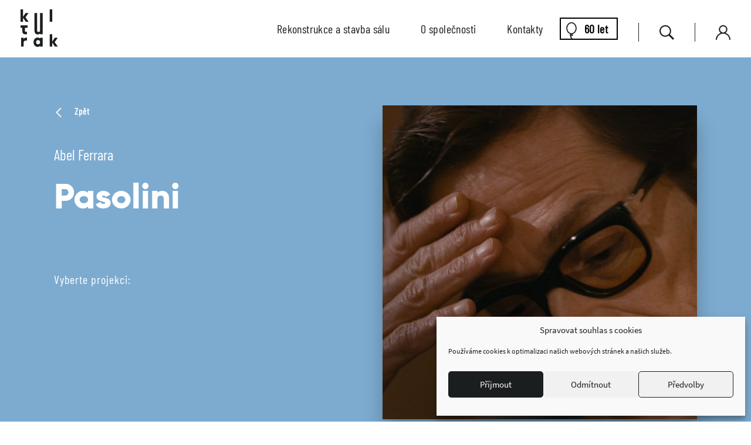

--- FILE ---
content_type: text/html; charset=UTF-8
request_url: https://www.dkmoas.cz/akce_kino/pasolini/
body_size: 9477
content:
<!DOCTYPE html>
<html class="no-js" lang="cs">
<head>

  <meta charset="utf-8">
  <meta name="viewport" content="width=device-width, initial-scale=1.0">
  <meta http-equiv="X-UA-Compatible" content="IE=edge">

  <meta name='robots' content='index, follow, max-image-preview:large, max-snippet:-1, max-video-preview:-1' />

	<!-- This site is optimized with the Yoast SEO plugin v26.7 - https://yoast.com/wordpress/plugins/seo/ -->
	<title>Pasolini - Dům kultury města Ostravy</title>
	<link rel="canonical" href="https://www.dkmoas.cz/akce_kino/pasolini/" />
	<meta property="og:locale" content="cs_CZ" />
	<meta property="og:type" content="article" />
	<meta property="og:title" content="Pasolini - Dům kultury města Ostravy" />
	<meta property="og:description" content="Biografické drama pojednávající o dramatickém sklonku života kontroverzního italského filmaře. Rok 1975. Padesátník Pier Paolo Pasolini právě ukončil natáčení svého posledního filmu Saló aneb 120 dní Sodomy a prožívá nejbouřlivější období své už tak pohnuté kariéry. Stojí proti němu dobová veřejnost, filmová kritika i politické elity. Nejde jen o šokující otevřenost tvorby, neskrývanou homosexualitu, celou [&hellip;]" />
	<meta property="og:url" content="https://www.dkmoas.cz/akce_kino/pasolini/" />
	<meta property="og:site_name" content="Dům kultury města Ostravy" />
	<meta name="twitter:card" content="summary_large_image" />
	<meta name="twitter:label1" content="Odhadovaná doba čtení" />
	<meta name="twitter:data1" content="1 minuta" />
	<script type="application/ld+json" class="yoast-schema-graph">{"@context":"https://schema.org","@graph":[{"@type":"WebPage","@id":"https://www.dkmoas.cz/akce_kino/pasolini/","url":"https://www.dkmoas.cz/akce_kino/pasolini/","name":"Pasolini - Dům kultury města Ostravy","isPartOf":{"@id":"https://www.dkmoas.cz/#website"},"datePublished":"2021-03-01T10:13:13+00:00","breadcrumb":{"@id":"https://www.dkmoas.cz/akce_kino/pasolini/#breadcrumb"},"inLanguage":"cs","potentialAction":[{"@type":"ReadAction","target":["https://www.dkmoas.cz/akce_kino/pasolini/"]}]},{"@type":"BreadcrumbList","@id":"https://www.dkmoas.cz/akce_kino/pasolini/#breadcrumb","itemListElement":[{"@type":"ListItem","position":1,"name":"Home","item":"https://www.dkmoas.cz/"},{"@type":"ListItem","position":2,"name":"Pasolini"}]},{"@type":"WebSite","@id":"https://www.dkmoas.cz/#website","url":"https://www.dkmoas.cz/","name":"Dům kultury města Ostravy","description":"","potentialAction":[{"@type":"SearchAction","target":{"@type":"EntryPoint","urlTemplate":"https://www.dkmoas.cz/?s={search_term_string}"},"query-input":{"@type":"PropertyValueSpecification","valueRequired":true,"valueName":"search_term_string"}}],"inLanguage":"cs"}]}</script>
	<!-- / Yoast SEO plugin. -->


<style id='wp-img-auto-sizes-contain-inline-css' type='text/css'>
img:is([sizes=auto i],[sizes^="auto," i]){contain-intrinsic-size:3000px 1500px}
/*# sourceURL=wp-img-auto-sizes-contain-inline-css */
</style>
<style id='classic-theme-styles-inline-css' type='text/css'>
/*! This file is auto-generated */
.wp-block-button__link{color:#fff;background-color:#32373c;border-radius:9999px;box-shadow:none;text-decoration:none;padding:calc(.667em + 2px) calc(1.333em + 2px);font-size:1.125em}.wp-block-file__button{background:#32373c;color:#fff;text-decoration:none}
/*# sourceURL=/wp-includes/css/classic-themes.min.css */
</style>
<link rel='stylesheet' id='contact-form-7-css' href='https://www.dkmoas.cz/wp-content/plugins/contact-form-7/includes/css/styles.css?ver=6.1.4'  media='all' />
<style id='contact-form-7-inline-css' type='text/css'>
.wpcf7 .wpcf7-recaptcha iframe {margin-bottom: 0;}.wpcf7 .wpcf7-recaptcha[data-align="center"] > div {margin: 0 auto;}.wpcf7 .wpcf7-recaptcha[data-align="right"] > div {margin: 0 0 0 auto;}
/*# sourceURL=contact-form-7-inline-css */
</style>
<link rel='stylesheet' id='cmplz-general-css' href='https://www.dkmoas.cz/wp-content/plugins/complianz-gdpr/assets/css/cookieblocker.min.css?ver=1766375763'  media='all' />
<link rel='stylesheet' id='wt-styles-css' href='https://www.dkmoas.cz/wp-content/themes/kulturak/css/styles.css?ver=1640171810'  media='all' />
<script  src="https://www.dkmoas.cz/wp-includes/js/jquery/jquery.min.js?ver=3.7.1" id="jquery-core-js"></script>
			<style>.cmplz-hidden {
					display: none !important;
				}</style>
  <link rel="apple-touch-icon" sizes="180x180" href="https://www.dkmoas.cz/wp-content/themes/kulturak/favicons/apple-touch-icon.png">
  <link rel="icon" type="image/png" sizes="32x32" href="https://www.dkmoas.cz/wp-content/themes/kulturak/favicons/favicon-32x32.png">
  <link rel="icon" type="image/png" sizes="16x16" href="https://www.dkmoas.cz/wp-content/themes/kulturak/favicons/favicon-16x16.png">
  <link rel="manifest" href="https://www.dkmoas.cz/wp-content/themes/kulturak/favicons/site.webmanifest">
  <link rel="mask-icon" href="https://www.dkmoas.cz/wp-content/themes/kulturak/favicons/safari-pinned-tab.svg" color="#000000">
  <link rel="shortcut icon" href="https://www.dkmoas.cz/wp-content/themes/kulturak/favicons/favicon.ico">
  <meta name="msapplication-TileColor" content="#ffffff">
  <meta name="msapplication-config" content="https://www.dkmoas.cz/wp-content/themes/kulturak/favicons/browserconfig.xml">
  <meta name="theme-color" content="#ffffff">

  <script>document.documentElement.className = document.documentElement.className.replace("no-js","js");</script>

  <meta name="facebook-domain-verification" content="htrqihgigl98jibkrjpqyryygwzhk6">

  <!-- Google Tag Manager -->
  <script>(function(w,d,s,l,i){w[l]=w[l]||[];w[l].push({'gtm.start':
  new Date().getTime(),event:'gtm.js'});var f=d.getElementsByTagName(s)[0],
  j=d.createElement(s),dl=l!='dataLayer'?'&l='+l:'';j.async=true;j.src=
  'https://www.googletagmanager.com/gtm.js?id='+i+dl;f.parentNode.insertBefore(j,f);
  })(window,document,'script','dataLayer','GTM-NG2SMD9');</script>
  <!-- End Google Tag Manager -->

<style id='global-styles-inline-css' type='text/css'>
:root{--wp--preset--aspect-ratio--square: 1;--wp--preset--aspect-ratio--4-3: 4/3;--wp--preset--aspect-ratio--3-4: 3/4;--wp--preset--aspect-ratio--3-2: 3/2;--wp--preset--aspect-ratio--2-3: 2/3;--wp--preset--aspect-ratio--16-9: 16/9;--wp--preset--aspect-ratio--9-16: 9/16;--wp--preset--color--black: #000000;--wp--preset--color--cyan-bluish-gray: #abb8c3;--wp--preset--color--white: #ffffff;--wp--preset--color--pale-pink: #f78da7;--wp--preset--color--vivid-red: #cf2e2e;--wp--preset--color--luminous-vivid-orange: #ff6900;--wp--preset--color--luminous-vivid-amber: #fcb900;--wp--preset--color--light-green-cyan: #7bdcb5;--wp--preset--color--vivid-green-cyan: #00d084;--wp--preset--color--pale-cyan-blue: #8ed1fc;--wp--preset--color--vivid-cyan-blue: #0693e3;--wp--preset--color--vivid-purple: #9b51e0;--wp--preset--gradient--vivid-cyan-blue-to-vivid-purple: linear-gradient(135deg,rgb(6,147,227) 0%,rgb(155,81,224) 100%);--wp--preset--gradient--light-green-cyan-to-vivid-green-cyan: linear-gradient(135deg,rgb(122,220,180) 0%,rgb(0,208,130) 100%);--wp--preset--gradient--luminous-vivid-amber-to-luminous-vivid-orange: linear-gradient(135deg,rgb(252,185,0) 0%,rgb(255,105,0) 100%);--wp--preset--gradient--luminous-vivid-orange-to-vivid-red: linear-gradient(135deg,rgb(255,105,0) 0%,rgb(207,46,46) 100%);--wp--preset--gradient--very-light-gray-to-cyan-bluish-gray: linear-gradient(135deg,rgb(238,238,238) 0%,rgb(169,184,195) 100%);--wp--preset--gradient--cool-to-warm-spectrum: linear-gradient(135deg,rgb(74,234,220) 0%,rgb(151,120,209) 20%,rgb(207,42,186) 40%,rgb(238,44,130) 60%,rgb(251,105,98) 80%,rgb(254,248,76) 100%);--wp--preset--gradient--blush-light-purple: linear-gradient(135deg,rgb(255,206,236) 0%,rgb(152,150,240) 100%);--wp--preset--gradient--blush-bordeaux: linear-gradient(135deg,rgb(254,205,165) 0%,rgb(254,45,45) 50%,rgb(107,0,62) 100%);--wp--preset--gradient--luminous-dusk: linear-gradient(135deg,rgb(255,203,112) 0%,rgb(199,81,192) 50%,rgb(65,88,208) 100%);--wp--preset--gradient--pale-ocean: linear-gradient(135deg,rgb(255,245,203) 0%,rgb(182,227,212) 50%,rgb(51,167,181) 100%);--wp--preset--gradient--electric-grass: linear-gradient(135deg,rgb(202,248,128) 0%,rgb(113,206,126) 100%);--wp--preset--gradient--midnight: linear-gradient(135deg,rgb(2,3,129) 0%,rgb(40,116,252) 100%);--wp--preset--font-size--small: 13px;--wp--preset--font-size--medium: 20px;--wp--preset--font-size--large: 36px;--wp--preset--font-size--x-large: 42px;--wp--preset--spacing--20: 0.44rem;--wp--preset--spacing--30: 0.67rem;--wp--preset--spacing--40: 1rem;--wp--preset--spacing--50: 1.5rem;--wp--preset--spacing--60: 2.25rem;--wp--preset--spacing--70: 3.38rem;--wp--preset--spacing--80: 5.06rem;--wp--preset--shadow--natural: 6px 6px 9px rgba(0, 0, 0, 0.2);--wp--preset--shadow--deep: 12px 12px 50px rgba(0, 0, 0, 0.4);--wp--preset--shadow--sharp: 6px 6px 0px rgba(0, 0, 0, 0.2);--wp--preset--shadow--outlined: 6px 6px 0px -3px rgb(255, 255, 255), 6px 6px rgb(0, 0, 0);--wp--preset--shadow--crisp: 6px 6px 0px rgb(0, 0, 0);}:where(.is-layout-flex){gap: 0.5em;}:where(.is-layout-grid){gap: 0.5em;}body .is-layout-flex{display: flex;}.is-layout-flex{flex-wrap: wrap;align-items: center;}.is-layout-flex > :is(*, div){margin: 0;}body .is-layout-grid{display: grid;}.is-layout-grid > :is(*, div){margin: 0;}:where(.wp-block-columns.is-layout-flex){gap: 2em;}:where(.wp-block-columns.is-layout-grid){gap: 2em;}:where(.wp-block-post-template.is-layout-flex){gap: 1.25em;}:where(.wp-block-post-template.is-layout-grid){gap: 1.25em;}.has-black-color{color: var(--wp--preset--color--black) !important;}.has-cyan-bluish-gray-color{color: var(--wp--preset--color--cyan-bluish-gray) !important;}.has-white-color{color: var(--wp--preset--color--white) !important;}.has-pale-pink-color{color: var(--wp--preset--color--pale-pink) !important;}.has-vivid-red-color{color: var(--wp--preset--color--vivid-red) !important;}.has-luminous-vivid-orange-color{color: var(--wp--preset--color--luminous-vivid-orange) !important;}.has-luminous-vivid-amber-color{color: var(--wp--preset--color--luminous-vivid-amber) !important;}.has-light-green-cyan-color{color: var(--wp--preset--color--light-green-cyan) !important;}.has-vivid-green-cyan-color{color: var(--wp--preset--color--vivid-green-cyan) !important;}.has-pale-cyan-blue-color{color: var(--wp--preset--color--pale-cyan-blue) !important;}.has-vivid-cyan-blue-color{color: var(--wp--preset--color--vivid-cyan-blue) !important;}.has-vivid-purple-color{color: var(--wp--preset--color--vivid-purple) !important;}.has-black-background-color{background-color: var(--wp--preset--color--black) !important;}.has-cyan-bluish-gray-background-color{background-color: var(--wp--preset--color--cyan-bluish-gray) !important;}.has-white-background-color{background-color: var(--wp--preset--color--white) !important;}.has-pale-pink-background-color{background-color: var(--wp--preset--color--pale-pink) !important;}.has-vivid-red-background-color{background-color: var(--wp--preset--color--vivid-red) !important;}.has-luminous-vivid-orange-background-color{background-color: var(--wp--preset--color--luminous-vivid-orange) !important;}.has-luminous-vivid-amber-background-color{background-color: var(--wp--preset--color--luminous-vivid-amber) !important;}.has-light-green-cyan-background-color{background-color: var(--wp--preset--color--light-green-cyan) !important;}.has-vivid-green-cyan-background-color{background-color: var(--wp--preset--color--vivid-green-cyan) !important;}.has-pale-cyan-blue-background-color{background-color: var(--wp--preset--color--pale-cyan-blue) !important;}.has-vivid-cyan-blue-background-color{background-color: var(--wp--preset--color--vivid-cyan-blue) !important;}.has-vivid-purple-background-color{background-color: var(--wp--preset--color--vivid-purple) !important;}.has-black-border-color{border-color: var(--wp--preset--color--black) !important;}.has-cyan-bluish-gray-border-color{border-color: var(--wp--preset--color--cyan-bluish-gray) !important;}.has-white-border-color{border-color: var(--wp--preset--color--white) !important;}.has-pale-pink-border-color{border-color: var(--wp--preset--color--pale-pink) !important;}.has-vivid-red-border-color{border-color: var(--wp--preset--color--vivid-red) !important;}.has-luminous-vivid-orange-border-color{border-color: var(--wp--preset--color--luminous-vivid-orange) !important;}.has-luminous-vivid-amber-border-color{border-color: var(--wp--preset--color--luminous-vivid-amber) !important;}.has-light-green-cyan-border-color{border-color: var(--wp--preset--color--light-green-cyan) !important;}.has-vivid-green-cyan-border-color{border-color: var(--wp--preset--color--vivid-green-cyan) !important;}.has-pale-cyan-blue-border-color{border-color: var(--wp--preset--color--pale-cyan-blue) !important;}.has-vivid-cyan-blue-border-color{border-color: var(--wp--preset--color--vivid-cyan-blue) !important;}.has-vivid-purple-border-color{border-color: var(--wp--preset--color--vivid-purple) !important;}.has-vivid-cyan-blue-to-vivid-purple-gradient-background{background: var(--wp--preset--gradient--vivid-cyan-blue-to-vivid-purple) !important;}.has-light-green-cyan-to-vivid-green-cyan-gradient-background{background: var(--wp--preset--gradient--light-green-cyan-to-vivid-green-cyan) !important;}.has-luminous-vivid-amber-to-luminous-vivid-orange-gradient-background{background: var(--wp--preset--gradient--luminous-vivid-amber-to-luminous-vivid-orange) !important;}.has-luminous-vivid-orange-to-vivid-red-gradient-background{background: var(--wp--preset--gradient--luminous-vivid-orange-to-vivid-red) !important;}.has-very-light-gray-to-cyan-bluish-gray-gradient-background{background: var(--wp--preset--gradient--very-light-gray-to-cyan-bluish-gray) !important;}.has-cool-to-warm-spectrum-gradient-background{background: var(--wp--preset--gradient--cool-to-warm-spectrum) !important;}.has-blush-light-purple-gradient-background{background: var(--wp--preset--gradient--blush-light-purple) !important;}.has-blush-bordeaux-gradient-background{background: var(--wp--preset--gradient--blush-bordeaux) !important;}.has-luminous-dusk-gradient-background{background: var(--wp--preset--gradient--luminous-dusk) !important;}.has-pale-ocean-gradient-background{background: var(--wp--preset--gradient--pale-ocean) !important;}.has-electric-grass-gradient-background{background: var(--wp--preset--gradient--electric-grass) !important;}.has-midnight-gradient-background{background: var(--wp--preset--gradient--midnight) !important;}.has-small-font-size{font-size: var(--wp--preset--font-size--small) !important;}.has-medium-font-size{font-size: var(--wp--preset--font-size--medium) !important;}.has-large-font-size{font-size: var(--wp--preset--font-size--large) !important;}.has-x-large-font-size{font-size: var(--wp--preset--font-size--x-large) !important;}
/*# sourceURL=global-styles-inline-css */
</style>
</head>

<body>

  <header class="header" role="banner">

    <div class="row row--space">

      <div class="header__logo"><a href="/"><img src="https://www.dkmoas.cz/wp-content/themes/kulturak/img/logo.svg" alt="Dům kultury města Ostravy"></a></div>

      <div class="nav__switcher"><strong>Menu</strong></div>

      <nav class="nav row row--center" role="navigation">

        <ul id="menu-hlavni-menu" class="menu"><li id="menu-item-9834" class="menu-item menu-item-type-post_type menu-item-object-page menu-item-9834"><a href="https://www.dkmoas.cz/rekonstrukce-a-stavba-salu/">Rekonstrukce a stavba sálu</a></li>
<li id="menu-item-9814" class="menu-item menu-item-type-post_type menu-item-object-page menu-item-9814"><a href="https://www.dkmoas.cz/o-spolecnosti/">O společnosti</a></li>
<li id="menu-item-9854" class="menu-item menu-item-type-post_type menu-item-object-page menu-item-9854"><a href="https://www.dkmoas.cz/kontakty-2/">Kontakty</a></li>
<li id="menu-item-6635" class="nav-special nav-baloon menu-item menu-item-type-post_type menu-item-object-page menu-item-has-children menu-item-6635"><a href="https://www.dkmoas.cz/60-let/">60 let</a>
<ul class="sub-menu">
	<li id="menu-item-6638" class="menu-item menu-item-type-post_type menu-item-object-page menu-item-6638"><a href="https://www.dkmoas.cz/60-let/historie/">Historie</a></li>
	<li id="menu-item-6637" class="menu-item menu-item-type-post_type menu-item-object-page menu-item-6637"><a href="https://www.dkmoas.cz/60-let/fotovyzva/">Fotovýzva</a></li>
	<li id="menu-item-6796" class="menu-item menu-item-type-post_type menu-item-object-page menu-item-6796"><a href="https://www.dkmoas.cz/60-let/6770-2/">Happening</a></li>
	<li id="menu-item-6636" class="menu-item menu-item-type-post_type menu-item-object-page menu-item-6636"><a href="https://www.dkmoas.cz/60-let/muj-zivot-s-kulturakem/">Můj život s kulturákem</a></li>
</ul>
</li>
</ul>
        <a href="#searchform" class="nav__helper js-search">
          <span class="icon icon--magnifier">
            <svg class="icon__svg" xmlns:xlink="http://www.w3.org/1999/xlink">
              <use xlink:href="https://www.dkmoas.cz/wp-content/themes/kulturak/img/icons.svg#magnifier" x="0" y="0" width="100%" height="100%"></use>
            </svg>
          </span>
        </a>

                  <a href="https://vstupenky.jfo.cz/dkmo/General/Account?mrsid=2" class="nav__helper" target="_blank">
            <span class="icon icon--man">
              <svg class="icon__svg" xmlns:xlink="http://www.w3.org/1999/xlink">
                <use xlink:href="https://www.dkmoas.cz/wp-content/themes/kulturak/img/icons.svg#man" x="0" y="0" width="100%" height="100%"></use>
              </svg>
            </span>
          </a>
        
        <form role="search" method="get" id="searchform" class="searchform" action="https://www.dkmoas.cz/">
				<div>
					<label class="screen-reader-text" for="s">Vyhledávání</label>
					<input type="text" value="" name="s" id="s" />
					<input type="submit" id="searchsubmit" value="Hledat" />
				</div>
			</form>
      </nav>

    </div>

  </header>
  
  <main class="content" role="main">

        <section role="region" class="article-detail cat-cinema">

      <article role="article" class="container">

        <div class="row row--gap article-detail__head">

          <div class="col col--2 article-detail__main">

            <p class="article-detail__back">
              <a href="#" onclick="window.history.back();">
                <span class="icon icon--arrow-left">
                  <svg class="icon__svg" xmlns:xlink="http://www.w3.org/1999/xlink">
                    <use xlink:href="https://www.dkmoas.cz/wp-content/themes/kulturak/img/icons.svg#arrow-left" x="0" y="0" width="100%" height="100%"></use>
                  </svg>
                </span>
                Zpět
              </a>
                          </p>

            <h1 class="article-detail__title">
                              <small>Abel Ferrara</small>
                            Pasolini            </h1>

            <p class="article-detail__host"></p>

                        <div class="projections">

              <h2>Vyberte projekci:</h2>

              <table class="projections__table" cellspacing="0" cellpadding="0" border="0">
                                            
                                            </table>
            </div>
            
          </div>

          <div class="col col--2">

            <p class="article-detail__image">
                                            <img src="https://www.dkmoas.cz/wp-content/uploads/2021/03/willem-dafoe-pasolini-scaled-e1614593585358-768x768.jpg" alt="" />
                          </p>

          </div>

        </div>

        <div class="article-detail__body">

          <div class="row row--gap">

            <div class="col article-detail__content">

              <h2>Pasolini</h2>

              <p>Biografické drama pojednávající o dramatickém sklonku života kontroverzního italského filmaře. Rok 1975. Padesátník Pier Paolo Pasolini právě ukončil natáčení svého posledního filmu Saló aneb 120 dní Sodomy a prožívá nejbouřlivější období své už tak pohnuté kariéry. Stojí proti němu dobová veřejnost, filmová kritika i politické elity. Nejde jen o šokující otevřenost tvorby, neskrývanou homosexualitu, celou řadu osobních výstřelků, ale i o jeho politický aktivismus. I přes odpor svých blízkých se Pasolini chystá na natáčení nového filmu – filmu, který nikdy nedokončí.</p>
<p><iframe data-placeholder-image="https://www.dkmoas.cz/wp-content/uploads/complianz/placeholders/youtubex5n0EmwJG8A-maxresdefault.jpg" data-category="marketing" data-service="youtube" class="cmplz-placeholder-element cmplz-iframe cmplz-iframe-styles cmplz-video " data-cmplz-target="src" data-src-cmplz="https://www.youtube.com/embed/x5n0EmwJG8A"  src="about:blank"  width="560" height="315" frameborder="0" allowfullscreen="allowfullscreen"></iframe></p>

            </div>

            <aside class="col article-detail__info" role="complementary">

                                  <h3>Režie:</h3>
                  <p>Abel Ferrara</p>
                
                                  <h3>Země:</h3>
                  <p>FR/IT</p>
                
                                  <h3>Žánr:</h3>
                  <p>životopisný </p>
                
                                  <h3>Věk:</h3>
                  <p>15+</p>
                
                                  <h3>Jazyk:</h3>
                  <p>titulky</p>
                
                                  <h3>Stopáž:</h3>
                  <p>86 min</p>
                
              
            </aside>

          </div>

        </div>

        
      </article>

    </section>

    

  </main>

  

  <footer class="footer" role="contentinfo">

    <div class="container">

      <div class="row row--gap">

        <div class="col col--5">

          <a href="/">
            <span class="icon icon--kulturak">
              <svg class="icon__svg" xmlns:xlink="http://www.w3.org/1999/xlink">
                <use xlink:href="https://www.dkmoas.cz/wp-content/themes/kulturak/img/icons.svg#kulturak" x="0" y="0" width="100%" height="100%"></use>
              </svg>
            </span>
          </a>

        </div>

        <div class="col col--5">

          <p>
            DKMO s.r.o.<br>
            28. října 2556/124<br>
            702 00 Ostrava <br>
          </p>
          <p>
            
                          +420 597 489 399<br>
                        <a href="mailto:"></a>
          </p>

        </div>

        <div class="col col--5">

          
        </div>

        <div class="col col--5">

          
        </div>

        <div class="col col--5 footer__social">

          <p>
                          <a href="https://www.facebook.com/dumkulturyostrava/" target="_blank">
                <span class="icon icon--facebook">
                  <svg class="icon__svg" xmlns:xlink="http://www.w3.org/1999/xlink">
                    <use xlink:href="https://www.dkmoas.cz/wp-content/themes/kulturak/img/icons.svg#facebook" x="0" y="0" width="100%" height="100%"></use>
                  </svg>
                </span>
              </a>
            
                          <a href="https://www.instagram.com/dumkulturymestaostravy/" target="_blank">
                <span class="icon icon--instagram">
                  <svg class="icon__svg" xmlns:xlink="http://www.w3.org/1999/xlink">
                    <use xlink:href="https://www.dkmoas.cz/wp-content/themes/kulturak/img/icons.svg#instagram" x="0" y="0" width="100%" height="100%"></use>
                  </svg>
                </span>
              </a>
            
                          <a href="https://www.youtube.com/channel/UC6qJyVeD6pvCwAnigBTiq8A" target="_blank">
                <span class="icon icon--youtube">
                  <svg class="icon__svg" xmlns:xlink="http://www.w3.org/1999/xlink">
                    <use xlink:href="https://www.dkmoas.cz/wp-content/themes/kulturak/img/icons.svg#youtube" x="0" y="0" width="100%" height="100%"></use>
                  </svg>
                </span>
              </a>
                      </p>

        </div>

      </div>

      <div class="row row--space footer__copyright">

        <p>
          <a href="/">&copy; 2026 Dům kultury města Ostravy</a>
        </p>
        <p>
          <a href="https://www.ostrava.cz/" target="_blank">
            <img src="https://www.dkmoas.cz/wp-content/themes/kulturak/img/ostrava.svg" alt="OSTRAVA!!!">
          </a>
        </p>

      </div>

    </div>

  </footer>

<!-- Google Tag Manager (noscript) -->
<noscript><iframe src="https://www.googletagmanager.com/ns.html?id=GTM-NG2SMD9" height="0" width="0" style="display:none;visibility:hidden"></iframe></noscript>
<!-- End Google Tag Manager (noscript) -->

<script src="https://www.dkmoas.cz/wp-content/themes/kulturak/js/libs/svg4everybody.min.js"></script>
<script>svg4everybody();</script>

<script type="speculationrules">
{"prefetch":[{"source":"document","where":{"and":[{"href_matches":"/*"},{"not":{"href_matches":["/wp-*.php","/wp-admin/*","/wp-content/uploads/*","/wp-content/*","/wp-content/plugins/*","/wp-content/themes/kulturak/*","/*\\?(.+)"]}},{"not":{"selector_matches":"a[rel~=\"nofollow\"]"}},{"not":{"selector_matches":".no-prefetch, .no-prefetch a"}}]},"eagerness":"conservative"}]}
</script>

<!-- Consent Management powered by Complianz | GDPR/CCPA Cookie Consent https://wordpress.org/plugins/complianz-gdpr -->
<div id="cmplz-cookiebanner-container"><div class="cmplz-cookiebanner cmplz-hidden banner-1 bottom-right-minimal optin cmplz-bottom-right cmplz-categories-type-view-preferences" aria-modal="true" data-nosnippet="true" role="dialog" aria-live="polite" aria-labelledby="cmplz-header-1-optin" aria-describedby="cmplz-message-1-optin">
	<div class="cmplz-header">
		<div class="cmplz-logo"></div>
		<div class="cmplz-title" id="cmplz-header-1-optin">Spravovat souhlas s cookies</div>
		<div class="cmplz-close" tabindex="0" role="button" aria-label="Zavřít dialogové okno">
			<svg aria-hidden="true" focusable="false" data-prefix="fas" data-icon="times" class="svg-inline--fa fa-times fa-w-11" role="img" xmlns="http://www.w3.org/2000/svg" viewBox="0 0 352 512"><path fill="currentColor" d="M242.72 256l100.07-100.07c12.28-12.28 12.28-32.19 0-44.48l-22.24-22.24c-12.28-12.28-32.19-12.28-44.48 0L176 189.28 75.93 89.21c-12.28-12.28-32.19-12.28-44.48 0L9.21 111.45c-12.28 12.28-12.28 32.19 0 44.48L109.28 256 9.21 356.07c-12.28 12.28-12.28 32.19 0 44.48l22.24 22.24c12.28 12.28 32.2 12.28 44.48 0L176 322.72l100.07 100.07c12.28 12.28 32.2 12.28 44.48 0l22.24-22.24c12.28-12.28 12.28-32.19 0-44.48L242.72 256z"></path></svg>
		</div>
	</div>

	<div class="cmplz-divider cmplz-divider-header"></div>
	<div class="cmplz-body">
		<div class="cmplz-message" id="cmplz-message-1-optin">Používáme cookies k optimalizaci našich webových stránek a našich služeb.</div>
		<!-- categories start -->
		<div class="cmplz-categories">
			<details class="cmplz-category cmplz-functional" >
				<summary>
						<span class="cmplz-category-header">
							<span class="cmplz-category-title">Funkční</span>
							<span class='cmplz-always-active'>
								<span class="cmplz-banner-checkbox">
									<input type="checkbox"
										   id="cmplz-functional-optin"
										   data-category="cmplz_functional"
										   class="cmplz-consent-checkbox cmplz-functional"
										   size="40"
										   value="1"/>
									<label class="cmplz-label" for="cmplz-functional-optin"><span class="screen-reader-text">Funkční</span></label>
								</span>
								Vždy aktivní							</span>
							<span class="cmplz-icon cmplz-open">
								<svg xmlns="http://www.w3.org/2000/svg" viewBox="0 0 448 512"  height="18" ><path d="M224 416c-8.188 0-16.38-3.125-22.62-9.375l-192-192c-12.5-12.5-12.5-32.75 0-45.25s32.75-12.5 45.25 0L224 338.8l169.4-169.4c12.5-12.5 32.75-12.5 45.25 0s12.5 32.75 0 45.25l-192 192C240.4 412.9 232.2 416 224 416z"/></svg>
							</span>
						</span>
				</summary>
				<div class="cmplz-description">
					<span class="cmplz-description-functional">Technické uložení nebo přístup je nezbytně nutný pro legitimní účel umožnění použití konkrétní služby, kterou si odběratel nebo uživatel výslovně vyžádal, nebo pouze za účelem provedení přenosu sdělení prostřednictvím sítě elektronických komunikací.</span>
				</div>
			</details>

			<details class="cmplz-category cmplz-preferences" >
				<summary>
						<span class="cmplz-category-header">
							<span class="cmplz-category-title">Předvolby</span>
							<span class="cmplz-banner-checkbox">
								<input type="checkbox"
									   id="cmplz-preferences-optin"
									   data-category="cmplz_preferences"
									   class="cmplz-consent-checkbox cmplz-preferences"
									   size="40"
									   value="1"/>
								<label class="cmplz-label" for="cmplz-preferences-optin"><span class="screen-reader-text">Předvolby</span></label>
							</span>
							<span class="cmplz-icon cmplz-open">
								<svg xmlns="http://www.w3.org/2000/svg" viewBox="0 0 448 512"  height="18" ><path d="M224 416c-8.188 0-16.38-3.125-22.62-9.375l-192-192c-12.5-12.5-12.5-32.75 0-45.25s32.75-12.5 45.25 0L224 338.8l169.4-169.4c12.5-12.5 32.75-12.5 45.25 0s12.5 32.75 0 45.25l-192 192C240.4 412.9 232.2 416 224 416z"/></svg>
							</span>
						</span>
				</summary>
				<div class="cmplz-description">
					<span class="cmplz-description-preferences">Technické uložení nebo přístup je nezbytný pro legitimní účel ukládání preferencí, které nejsou požadovány odběratelem nebo uživatelem.</span>
				</div>
			</details>

			<details class="cmplz-category cmplz-statistics" >
				<summary>
						<span class="cmplz-category-header">
							<span class="cmplz-category-title">Statistiky</span>
							<span class="cmplz-banner-checkbox">
								<input type="checkbox"
									   id="cmplz-statistics-optin"
									   data-category="cmplz_statistics"
									   class="cmplz-consent-checkbox cmplz-statistics"
									   size="40"
									   value="1"/>
								<label class="cmplz-label" for="cmplz-statistics-optin"><span class="screen-reader-text">Statistiky</span></label>
							</span>
							<span class="cmplz-icon cmplz-open">
								<svg xmlns="http://www.w3.org/2000/svg" viewBox="0 0 448 512"  height="18" ><path d="M224 416c-8.188 0-16.38-3.125-22.62-9.375l-192-192c-12.5-12.5-12.5-32.75 0-45.25s32.75-12.5 45.25 0L224 338.8l169.4-169.4c12.5-12.5 32.75-12.5 45.25 0s12.5 32.75 0 45.25l-192 192C240.4 412.9 232.2 416 224 416z"/></svg>
							</span>
						</span>
				</summary>
				<div class="cmplz-description">
					<span class="cmplz-description-statistics">Technické uložení nebo přístup, který se používá výhradně pro statistické účely.</span>
					<span class="cmplz-description-statistics-anonymous">Technické uložení nebo přístup, který se používá výhradně pro anonymní statistické účely. Bez předvolání, dobrovolného plnění ze strany vašeho Poskytovatele internetových služeb nebo dalších záznamů od třetí strany nelze informace, uložené nebo získané pouze pro tento účel, obvykle použít k vaší identifikaci.</span>
				</div>
			</details>
			<details class="cmplz-category cmplz-marketing" >
				<summary>
						<span class="cmplz-category-header">
							<span class="cmplz-category-title">Marketing</span>
							<span class="cmplz-banner-checkbox">
								<input type="checkbox"
									   id="cmplz-marketing-optin"
									   data-category="cmplz_marketing"
									   class="cmplz-consent-checkbox cmplz-marketing"
									   size="40"
									   value="1"/>
								<label class="cmplz-label" for="cmplz-marketing-optin"><span class="screen-reader-text">Marketing</span></label>
							</span>
							<span class="cmplz-icon cmplz-open">
								<svg xmlns="http://www.w3.org/2000/svg" viewBox="0 0 448 512"  height="18" ><path d="M224 416c-8.188 0-16.38-3.125-22.62-9.375l-192-192c-12.5-12.5-12.5-32.75 0-45.25s32.75-12.5 45.25 0L224 338.8l169.4-169.4c12.5-12.5 32.75-12.5 45.25 0s12.5 32.75 0 45.25l-192 192C240.4 412.9 232.2 416 224 416z"/></svg>
							</span>
						</span>
				</summary>
				<div class="cmplz-description">
					<span class="cmplz-description-marketing">Technické uložení nebo přístup je nutný k vytvoření uživatelských profilů za účelem zasílání reklamy nebo sledování uživatele na webových stránkách nebo několika webových stránkách pro podobné marketingové účely.</span>
				</div>
			</details>
		</div><!-- categories end -->
			</div>

	<div class="cmplz-links cmplz-information">
		<ul>
			<li><a class="cmplz-link cmplz-manage-options cookie-statement" href="#" data-relative_url="#cmplz-manage-consent-container">Spravovat možnosti</a></li>
			<li><a class="cmplz-link cmplz-manage-third-parties cookie-statement" href="#" data-relative_url="#cmplz-cookies-overview">Spravovat služby</a></li>
			<li><a class="cmplz-link cmplz-manage-vendors tcf cookie-statement" href="#" data-relative_url="#cmplz-tcf-wrapper">Správa {vendor_count} prodejců</a></li>
			<li><a class="cmplz-link cmplz-external cmplz-read-more-purposes tcf" target="_blank" rel="noopener noreferrer nofollow" href="https://cookiedatabase.org/tcf/purposes/" aria-label="Read more about TCF purposes on Cookie Database">Přečtěte si více o těchto účelech</a></li>
		</ul>
			</div>

	<div class="cmplz-divider cmplz-footer"></div>

	<div class="cmplz-buttons">
		<button class="cmplz-btn cmplz-accept">Příjmout</button>
		<button class="cmplz-btn cmplz-deny">Odmítnout</button>
		<button class="cmplz-btn cmplz-view-preferences">Předvolby</button>
		<button class="cmplz-btn cmplz-save-preferences">Uložit předvolby</button>
		<a class="cmplz-btn cmplz-manage-options tcf cookie-statement" href="#" data-relative_url="#cmplz-manage-consent-container">Předvolby</a>
			</div>

	
	<div class="cmplz-documents cmplz-links">
		<ul>
			<li><a class="cmplz-link cookie-statement" href="#" data-relative_url="">{title}</a></li>
			<li><a class="cmplz-link privacy-statement" href="#" data-relative_url="">{title}</a></li>
			<li><a class="cmplz-link impressum" href="#" data-relative_url="">{title}</a></li>
		</ul>
			</div>
</div>
</div>
					<div id="cmplz-manage-consent" data-nosnippet="true"><button class="cmplz-btn cmplz-hidden cmplz-manage-consent manage-consent-1">Spravovat souhlas</button>

</div><script  src="https://www.dkmoas.cz/wp-includes/js/dist/hooks.min.js?ver=dd5603f07f9220ed27f1" id="wp-hooks-js"></script>
<script  src="https://www.dkmoas.cz/wp-includes/js/dist/i18n.min.js?ver=c26c3dc7bed366793375" id="wp-i18n-js"></script>
<script  id="wp-i18n-js-after">
/* <![CDATA[ */
wp.i18n.setLocaleData( { 'text direction\u0004ltr': [ 'ltr' ] } );
//# sourceURL=wp-i18n-js-after
/* ]]> */
</script>
<script  src="https://www.dkmoas.cz/wp-content/plugins/contact-form-7/includes/swv/js/index.js?ver=6.1.4" id="swv-js"></script>
<script  id="contact-form-7-js-translations">
/* <![CDATA[ */
( function( domain, translations ) {
	var localeData = translations.locale_data[ domain ] || translations.locale_data.messages;
	localeData[""].domain = domain;
	wp.i18n.setLocaleData( localeData, domain );
} )( "contact-form-7", {"translation-revision-date":"2025-12-03 20:20:51+0000","generator":"GlotPress\/4.0.3","domain":"messages","locale_data":{"messages":{"":{"domain":"messages","plural-forms":"nplurals=3; plural=(n == 1) ? 0 : ((n >= 2 && n <= 4) ? 1 : 2);","lang":"cs_CZ"},"This contact form is placed in the wrong place.":["Tento kontaktn\u00ed formul\u00e1\u0159 je um\u00edst\u011bn na \u0161patn\u00e9m m\u00edst\u011b."],"Error:":["Chyba:"]}},"comment":{"reference":"includes\/js\/index.js"}} );
//# sourceURL=contact-form-7-js-translations
/* ]]> */
</script>
<script  id="contact-form-7-js-before">
/* <![CDATA[ */
var wpcf7 = {
    "api": {
        "root": "https:\/\/www.dkmoas.cz\/wp-json\/",
        "namespace": "contact-form-7\/v1"
    },
    "cached": 1
};
//# sourceURL=contact-form-7-js-before
/* ]]> */
</script>
<script  src="https://www.dkmoas.cz/wp-content/plugins/contact-form-7/includes/js/index.js?ver=6.1.4" id="contact-form-7-js"></script>
<script  src="https://www.dkmoas.cz/wp-content/themes/kulturak/js/scripts.js?ver=1618312888" id="wt-scripts-js"></script>
<script type="text/javascript" id="cmplz-cookiebanner-js-extra">
/* <![CDATA[ */
var complianz = {"prefix":"cmplz_","user_banner_id":"1","set_cookies":[],"block_ajax_content":"","banner_version":"25","version":"7.4.4.2","store_consent":"","do_not_track_enabled":"","consenttype":"optin","region":"eu","geoip":"","dismiss_timeout":"","disable_cookiebanner":"","soft_cookiewall":"","dismiss_on_scroll":"","cookie_expiry":"365","url":"https://www.dkmoas.cz/wp-json/complianz/v1/","locale":"lang=cs&locale=cs_CZ","set_cookies_on_root":"","cookie_domain":"","current_policy_id":"14","cookie_path":"/","categories":{"statistics":"statistika","marketing":"marketing"},"tcf_active":"","placeholdertext":"Klepnut\u00edm p\u0159ijm\u011bte marketingov\u00e9 soubory cookie a povolte tento obsah","css_file":"https://www.dkmoas.cz/wp-content/uploads/complianz/css/banner-{banner_id}-{type}.css?v=25","page_links":{"eu":{"cookie-statement":{"title":"Z\u00e1sady cookies ","url":"https://www.dkmoas.cz/zasady-cookies-eu/"}}},"tm_categories":"","forceEnableStats":"","preview":"","clean_cookies":"","aria_label":"Klepnut\u00edm p\u0159ijm\u011bte marketingov\u00e9 soubory cookie a povolte tento obsah"};
//# sourceURL=cmplz-cookiebanner-js-extra
/* ]]> */
</script>
<script defer  src="https://www.dkmoas.cz/wp-content/plugins/complianz-gdpr/cookiebanner/js/complianz.min.js?ver=1766375763" id="cmplz-cookiebanner-js"></script>

</body>
</html>


--- FILE ---
content_type: text/css
request_url: https://www.dkmoas.cz/wp-content/themes/kulturak/css/styles.css?ver=1640171810
body_size: 13235
content:
/*! normalize.css v8.0.1 | MIT License | github.com/necolas/normalize.css */@import url(../js/libs/flatpickr/dist/flatpickr.css);html{line-height:1.15;-webkit-text-size-adjust:100%}main{display:block}h1{font-size:2em;margin:.67em 0}hr{-webkit-box-sizing:content-box;box-sizing:content-box;height:0;overflow:visible}pre{font-family:monospace,monospace;font-size:1em}a{background-color:rgba(0,0,0,0)}abbr[title]{border-bottom:none;text-decoration:underline;-webkit-text-decoration:underline dotted;text-decoration:underline dotted}b,strong{font-weight:bolder}code,kbd,samp{font-family:monospace,monospace;font-size:1em}small{font-size:80%}sub,sup{font-size:75%;line-height:0;position:relative;vertical-align:baseline}sub{bottom:-.25em}sup{top:-.5em}img{border-style:none}button,input,optgroup,select,textarea{font-family:inherit;font-size:100%;line-height:1.15;margin:0}button,input{overflow:visible}button,select{text-transform:none}[type=button],[type=reset],[type=submit],button{-webkit-appearance:button}[type=button]::-moz-focus-inner,[type=reset]::-moz-focus-inner,[type=submit]::-moz-focus-inner,button::-moz-focus-inner{border-style:none;padding:0}[type=button]:-moz-focusring,[type=reset]:-moz-focusring,[type=submit]:-moz-focusring,button:-moz-focusring{outline:1px dotted ButtonText}fieldset{padding:.35em .75em .625em}legend{-webkit-box-sizing:border-box;box-sizing:border-box;color:inherit;display:table;max-width:100%;padding:0;white-space:normal}progress{vertical-align:baseline}textarea{overflow:auto}[type=checkbox],[type=radio]{-webkit-box-sizing:border-box;box-sizing:border-box;padding:0}[type=number]::-webkit-inner-spin-button,[type=number]::-webkit-outer-spin-button{height:auto}[type=search]{-webkit-appearance:textfield;outline-offset:-2px}[type=search]::-webkit-search-decoration{-webkit-appearance:none}::-webkit-file-upload-button{-webkit-appearance:button;font:inherit}details{display:block}summary{display:list-item}[hidden],template{display:none}.mfp-bg{z-index:1042;overflow:hidden;background:#0b0b0b;opacity:.8}.mfp-bg,.mfp-wrap{top:0;left:0;width:100%;height:100%;position:fixed}.mfp-wrap{z-index:1043;outline:none!important;-webkit-backface-visibility:hidden}.mfp-container{text-align:center;position:absolute;width:100%;height:100%;left:0;top:0;padding:0 8px;-webkit-box-sizing:border-box;box-sizing:border-box}.mfp-container:before{content:"";display:inline-block;height:100%;vertical-align:middle}.mfp-align-top .mfp-container:before{display:none}.mfp-content{position:relative;display:inline-block;vertical-align:middle;margin:0 auto;text-align:left;z-index:1045}.mfp-ajax-holder .mfp-content,.mfp-inline-holder .mfp-content{width:100%;cursor:auto}.mfp-ajax-cur{cursor:progress}.mfp-zoom-out-cur,.mfp-zoom-out-cur .mfp-image-holder .mfp-close{cursor:-webkit-zoom-out;cursor:zoom-out}.mfp-zoom{cursor:pointer;cursor:-webkit-zoom-in;cursor:zoom-in}.mfp-auto-cursor .mfp-content{cursor:auto}.mfp-arrow,.mfp-close,.mfp-counter,.mfp-preloader{-webkit-user-select:none;-moz-user-select:none;-ms-user-select:none;user-select:none}.mfp-loading.mfp-figure{display:none}.mfp-hide{display:none!important}.mfp-preloader{color:#ccc;position:absolute;top:50%;width:auto;text-align:center;margin-top:-.8em;left:8px;right:8px;z-index:1044}.mfp-preloader a{color:#ccc}.mfp-preloader a:hover{color:#fff}.mfp-s-error .mfp-content,.mfp-s-ready .mfp-preloader{display:none}button.mfp-arrow,button.mfp-close{overflow:visible;cursor:pointer;background:rgba(0,0,0,0);border:0;-webkit-appearance:none;display:block;outline:none;padding:0;z-index:1046;-webkit-box-shadow:none;box-shadow:none;-ms-touch-action:manipulation;touch-action:manipulation}button::-moz-focus-inner{padding:0;border:0}.mfp-close{width:44px;height:44px;line-height:2.75rem;position:absolute;right:0;top:0;text-decoration:none;text-align:center;opacity:.65;padding:0 0 18px 10px;color:#fff;font-style:normal;font-size:1.75rem;font-family:Arial,Baskerville,monospace}.mfp-close:focus,.mfp-close:hover{opacity:1}.mfp-close:active{top:1px}.mfp-close-btn-in .mfp-close{color:#333}.mfp-iframe-holder .mfp-close,.mfp-image-holder .mfp-close{color:#fff;right:-6px;text-align:right;padding-right:6px;width:100%}.mfp-counter{position:absolute;top:0;right:0;color:#ccc;font-size:.75rem;line-height:1.125rem;white-space:nowrap}.mfp-arrow{position:absolute;opacity:.65;top:50%;margin:-55px 0 0;padding:0;width:90px;height:110px;-webkit-tap-highlight-color:transparent}.mfp-arrow:active{margin-top:-54px}.mfp-arrow:focus,.mfp-arrow:hover{opacity:1}.mfp-arrow:after,.mfp-arrow:before{content:"";display:block;width:0;height:0;position:absolute;left:0;top:0;margin-top:35px;margin-left:35px;border:inset rgba(0,0,0,0)}.mfp-arrow:after{border-top-width:13px;border-bottom-width:13px;top:8px}.mfp-arrow:before{border-top-width:21px;border-bottom-width:21px;opacity:.7}.mfp-arrow-left{left:0}.mfp-arrow-left:after{border-right:17px solid #fff;margin-left:31px}.mfp-arrow-left:before{margin-left:25px;border-right:27px solid #3f3f3f}.mfp-arrow-right{right:0}.mfp-arrow-right:after{border-left:17px solid #fff;margin-left:39px}.mfp-arrow-right:before{border-left:27px solid #3f3f3f}.mfp-iframe-holder{padding-top:40px;padding-bottom:40px}.mfp-iframe-holder .mfp-content{line-height:0;width:100%;max-width:900px}.mfp-iframe-holder .mfp-close{top:-40px}.mfp-iframe-scaler{width:100%;height:0;overflow:hidden;padding-top:56.25%}.mfp-iframe-scaler iframe{position:absolute;display:block;top:0;left:0;width:100%;height:100%;-webkit-box-shadow:0 0 8px rgba(0,0,0,.6);box-shadow:0 0 8px rgba(0,0,0,.6);background:#000}img.mfp-img{width:auto;max-width:100%;height:auto;display:block;-webkit-box-sizing:border-box;box-sizing:border-box;padding:40px 0;margin:0 auto}.mfp-figure,img.mfp-img{line-height:0}.mfp-figure:after{content:"";position:absolute;left:0;top:40px;bottom:40px;display:block;right:0;width:auto;height:auto;z-index:-1;-webkit-box-shadow:0 0 8px rgba(0,0,0,.6);box-shadow:0 0 8px rgba(0,0,0,.6);background:#444}.mfp-figure small{color:#bdbdbd;display:block;font-size:.75rem;line-height:.875rem}.mfp-figure figure{margin:0}.mfp-bottom-bar{margin-top:-36px;position:absolute;top:100%;left:0;width:100%;cursor:auto}.mfp-title{text-align:left;line-height:1.125rem;color:#f3f3f3;word-wrap:break-word;padding-right:36px}.mfp-image-holder .mfp-content{max-width:100%}.mfp-gallery .mfp-image-holder .mfp-figure{cursor:pointer}@media screen and (max-height:300px),screen and (max-width:800px) and (orientation:landscape){.mfp-img-mobile .mfp-image-holder{padding-left:0;padding-right:0}.mfp-img-mobile img.mfp-img{padding:0}.mfp-img-mobile .mfp-figure:after{top:0;bottom:0}.mfp-img-mobile .mfp-figure small{display:inline;margin-left:5px}.mfp-img-mobile .mfp-bottom-bar{background:rgba(0,0,0,.6);bottom:0;margin:0;top:auto;padding:3px 5px;position:fixed;-webkit-box-sizing:border-box;box-sizing:border-box}.mfp-img-mobile .mfp-bottom-bar:empty{padding:0}.mfp-img-mobile .mfp-counter{right:5px;top:3px}.mfp-img-mobile .mfp-close{top:0;right:0;width:35px;height:35px;line-height:2.1875rem;background:rgba(0,0,0,.6);position:fixed;text-align:center;padding:0}}@media (max-width:900px){.mfp-arrow{-webkit-transform:scale(.75);-ms-transform:scale(.75);transform:scale(.75)}.mfp-arrow-left{-webkit-transform-origin:0;-ms-transform-origin:0;transform-origin:0}.mfp-arrow-right{-webkit-transform-origin:100%;-ms-transform-origin:100%;transform-origin:100%}.mfp-container{padding-left:6px;padding-right:6px}}.mfp-fade.mfp-bg{opacity:0;-webkit-transition:all .15s ease-out;-o-transition:all .15s ease-out;transition:all .15s ease-out}.mfp-fade.mfp-bg.mfp-ready{opacity:.8}.mfp-fade.mfp-bg.mfp-removing{opacity:0}.mfp-fade.mfp-wrap .mfp-content{opacity:0;-webkit-transition:all .15s ease-out;-o-transition:all .15s ease-out;transition:all .15s ease-out}.mfp-fade.mfp-wrap.mfp-ready .mfp-content{opacity:1}.mfp-fade.mfp-wrap.mfp-removing .mfp-content{opacity:0}.flatpickr-calendar{width:320px;margin-top:30px;color:#1b1e1f;font-family:Gilroy Light,sans-serif;font-size:1.0625rem;border:none;border-radius:0!important;-webkit-box-shadow:none;box-shadow:none}@media (min-width:576px){.flatpickr-calendar{width:448px}}.flatpickr-calendar *{border-radius:0!important}.dayContainer,.flatpickr-days{width:320px;min-width:320px;max-width:320px}@media (min-width:576px){.dayContainer,.flatpickr-days{width:448px;min-width:448px;max-width:448px}}.dayContainer{border:1px solid #b1c1d0!important}.flatpickr-calendar.arrowTop:after,.flatpickr-calendar.arrowTop:before{display:none}.flatpickr-months{color:#fff;font-family:Gilroy Extrabold,sans-serif;font-weight:400;background-color:#b1c1d0;-webkit-box-shadow:0 0 10px rgba(0,0,0,.16);box-shadow:0 0 10px rgba(0,0,0,.16)}.flatpickr-weekdays{height:46px;color:#fff;background-color:#b1c1d0}.flatpickr-current-month{padding-top:25px;color:#fff;font-size:1.25rem;background-color:#b1c1d0}span.flatpickr-weekday{padding-top:20px;padding-bottom:20px;color:#fff;font-family:Barlow Condensed,sans-serif;font-size:1.0625rem;font-weight:400;background-color:#b1c1d0}.flatpickr-current-month .flatpickr-monthDropdown-months,.flatpickr-months .flatpickr-month{height:64px}.flatpickr-day,.flatpickr-disabled{width:40px;max-width:none;height:40px;margin:0;border:1px solid #b1c1d0!important}@media (min-width:576px){.flatpickr-day,.flatpickr-disabled{width:64px;height:64px;padding-top:10px}}.rangeMode .flatpickr-day{margin:0}.flatpickr-disabled,.nextMonthDay{color:#b1c1d0!important}.flatpickr-current-month .numInputWrapper{display:none}.flatpickr-months .flatpickr-next-month svg,.flatpickr-months .flatpickr-prev-month svg{width:19px;height:22px;margin-top:10px;stroke:#fff;stroke-width:1;fill:#fff}.flatpickr-months .flatpickr-next-month,.flatpickr-months .flatpickr-prev-month{width:65px;height:65px}.flatpickr-calendar.multiMonth .flatpickr-days .dayContainer:nth-child(n+2) .flatpickr-day.inRange:nth-child(7n+1){-webkit-box-shadow:-2px 0 0 #b1c1d0,5px 0 0 #b1c1d0;box-shadow:-2px 0 0 #b1c1d0,5px 0 0 #b1c1d0}.flatpickr-calendar.showTimeInput.hasTime .flatpickr-time{border-top:1px solid #b1c1d0}.dayContainer+.dayContainer{-webkit-box-shadow:-1px 0 0 #b1c1d0;box-shadow:-1px 0 0 #b1c1d0}.flatpickr-day.inRange,.flatpickr-day.nextMonthDay.inRange,.flatpickr-day.nextMonthDay.today.inRange,.flatpickr-day.nextMonthDay:focus,.flatpickr-day.nextMonthDay:hover,.flatpickr-day.prevMonthDay.inRange,.flatpickr-day.prevMonthDay.today.inRange,.flatpickr-day.prevMonthDay:focus,.flatpickr-day.prevMonthDay:hover,.flatpickr-day.today.inRange,.flatpickr-day:focus,.flatpickr-day:hover{color:#fff;font-family:Gilroy Extrabold,sans-serif;font-weight:400;border-color:#b1c1d0;background:#b1c1d0;background-color:#b1c1d0}.flatpickr-day.inRange{-webkit-box-shadow:-5px 0 0 #b1c1d0,5px 0 0 #b1c1d0;box-shadow:-5px 0 0 #b1c1d0,5px 0 0 #b1c1d0}.flatpickr-weekwrapper .flatpickr-weeks{-webkit-box-shadow:1px 0 0 #b1c1d0;box-shadow:1px 0 0 #b1c1d0}.flatpickr-day.endRange,.flatpickr-day.endRange.inRange,.flatpickr-day.endRange.nextMonthDay,.flatpickr-day.endRange.prevMonthDay,.flatpickr-day.endRange:focus,.flatpickr-day.endRange:hover,.flatpickr-day.selected,.flatpickr-day.selected.inRange,.flatpickr-day.selected.nextMonthDay,.flatpickr-day.selected.prevMonthDay,.flatpickr-day.selected:focus,.flatpickr-day.selected:hover,.flatpickr-day.startRange,.flatpickr-day.startRange.inRange,.flatpickr-day.startRange.nextMonthDay,.flatpickr-day.startRange.prevMonthDay,.flatpickr-day.startRange:focus,.flatpickr-day.startRange:hover{border-color:#b1c1d0;background:#b1c1d0;-webkit-box-shadow:none;box-shadow:none}.flatpickr-day.endRange.startRange+.endRange:not(:nth-child(7n+1)),.flatpickr-day.selected.startRange+.endRange:not(:nth-child(7n+1)),.flatpickr-day.startRange.startRange+.endRange:not(:nth-child(7n+1)){-webkit-box-shadow:-10px 0 0 #b1c1d0;box-shadow:-10px 0 0 #b1c1d0}.flatpickr-day.week.selected{-webkit-box-shadow:-5px 0 0 #b1c1d0,5px 0 0 #b1c1d0;box-shadow:-5px 0 0 #b1c1d0,5px 0 0 #b1c1d0}.flatpickr-day.endRange.endRange,.flatpickr-day.endRange.startRange,.flatpickr-day.selected.endRange,.flatpickr-day.selected.startRange,.flatpickr-day.startRange.endRange,.flatpickr-day.startRange.startRange{font-family:Gilroy Extrabold,sans-serif;font-weight:400;background-color:#1b1e1f}.slick-slider{-webkit-box-sizing:border-box;box-sizing:border-box;-webkit-touch-callout:none;-webkit-user-select:none;-moz-user-select:none;-ms-user-select:none;user-select:none;-ms-touch-action:pan-y;touch-action:pan-y;-webkit-tap-highlight-color:transparent}.slick-list,.slick-slider{position:relative;display:block}.slick-list{overflow:hidden;margin:0;padding:0}.slick-list:focus{outline:none}.slick-list.dragging{cursor:pointer;cursor:hand}.slick-slider .slick-list,.slick-slider .slick-track{-webkit-transform:translateZ(0);-ms-transform:translateZ(0);transform:translateZ(0)}.slick-track{position:relative;left:0;top:0;display:block;margin-left:auto;margin-right:auto}.slick-track:after,.slick-track:before{content:"";display:table}.slick-track:after{clear:both}.slick-loading .slick-track{visibility:hidden}.slick-slide{float:left;height:100%;min-height:1px;display:none}[dir=rtl] .slick-slide{float:right}.slick-slide img{display:block}.slick-slide.slick-loading img{display:none}.slick-slide.dragging img{pointer-events:none}.slick-initialized .slick-slide{display:block}.slick-loading .slick-slide{visibility:hidden}.slick-vertical .slick-slide{display:block;height:auto;border:1px solid rgba(0,0,0,0)}.slick-arrow.slick-hidden{display:none}html{-webkit-box-sizing:border-box;box-sizing:border-box}*,:after,:before{-webkit-box-sizing:inherit;box-sizing:inherit}img{-webkit-box-sizing:content-box;box-sizing:content-box}:root{font-size:100%}body{position:relative;margin:0;color:#000;font-family:Source Sans Pro,sans-serif;font-size:1rem;line-height:1;background-color:#fff}@-ms-viewport{width:device-width}img,svg{display:inline-block;height:auto;border:none}iframe,img,svg{max-width:100%}.container{max-width:1560px;margin:0 auto;padding:0 12px}.row{display:-webkit-box;display:-webkit-flex;display:-ms-flexbox;display:flex;-webkit-flex-wrap:wrap;-ms-flex-wrap:wrap;flex-wrap:wrap}@media (max-width:768px){.row--block{display:block}}.row--align>.col{-webkit-box-orient:horizontal;-webkit-box-direction:normal;-webkit-flex-direction:row;-ms-flex-direction:row;flex-direction:row}.row--space{-webkit-box-pack:justify;-webkit-justify-content:space-between;-ms-flex-pack:justify;justify-content:space-between}.row--center{-webkit-box-align:center;-webkit-align-items:center;-ms-flex-align:center;align-items:center}.row--gap{margin:0 -12px}.row--gap>.col{padding:12px}.row--moregap{margin:0 -12px}.row--moregap>.col{padding:12px}@media (min-width:768px){.row--moregap>.col{padding:24px}}@media (max-width:768px){.row__slide{overflow-x:auto;width:100%}.row__slide .row{-webkit-flex-wrap:nowrap;-ms-flex-wrap:nowrap;flex-wrap:nowrap;-webkit-box-pack:start;-webkit-justify-content:flex-start;-ms-flex-pack:start;justify-content:flex-start}.row__slide .col{max-width:40%}}@media (max-width:576px){.row__slide .col{max-width:80%}}.col{display:-webkit-box;display:-webkit-flex;display:-ms-flexbox;display:flex;-webkit-box-flex:1;-webkit-flex:1 0 100%;-ms-flex:1 0 100%;flex:1 0 100%;-webkit-box-orient:vertical;-webkit-box-direction:normal;-webkit-flex-direction:column;-ms-flex-direction:column;flex-direction:column}@media (min-width:576px){.col--2,.col--3{-webkit-flex-basis:auto;-ms-flex-preferred-size:auto;flex-basis:auto;width:50%}}@media (min-width:992px){.col--3{width:33.33333333%}}@media (min-width:576px){.col--4{-webkit-flex-basis:auto;-ms-flex-preferred-size:auto;flex-basis:auto;width:50%}}@media (min-width:992px){.col--4{width:33.33333333%}}@media (min-width:1200px){.col--4{width:25%}}@media (min-width:576px){.col--5{-webkit-flex-basis:auto;-ms-flex-preferred-size:auto;flex-basis:auto;width:50%}}@media (min-width:992px){.col--5{width:20%}}.col--precise{-webkit-box-flex:0;-webkit-flex-grow:0;-ms-flex-positive:0;flex-grow:0}.col--end{-webkit-box-align:end;-webkit-align-items:flex-end;-ms-flex-align:end;align-items:flex-end}.col--start{-webkit-box-align:start;-webkit-align-items:flex-start;-ms-flex-align:start;align-items:flex-start}.col--center{-webkit-box-align:center;-webkit-align-items:center;-ms-flex-align:center;align-items:center}@font-face{font-family:Source Sans Pro;font-weight:400;font-style:normal;font-display:fallback;src:url(../fonts/source-sans-pro-v12-latin-ext_latin-regular.eot);src:local("Source Sans Pro Regular"),local("SourceSansPro-Regular"),url(../fonts/source-sans-pro-v12-latin-ext_latin-regular.woff2) format("woff2"),url(../fonts/source-sans-pro-v12-latin-ext_latin-regular.woff) format("woff"),url(../fonts/source-sans-pro-v12-latin-ext_latin-regular.ttf) format("truetype")}@font-face{font-family:Source Sans Pro;font-weight:700;font-style:normal;font-display:fallback;src:url(../fonts/source-sans-pro-v12-latin-ext_latin-700.eot);src:local("Source Sans Pro Bold"),local("SourceSansPro-Bold"),url(../fonts/source-sans-pro-v12-latin-ext_latin-700.woff2) format("woff2"),url(../fonts/source-sans-pro-v12-latin-ext_latin-700.woff) format("woff"),url(../fonts/source-sans-pro-v12-latin-ext_latin-700.ttf) format("truetype")}@font-face{font-family:Barlow Condensed;font-weight:400;font-style:normal;font-display:fallback;src:url(../fonts/barlow-condensed-v3-latin-ext_latin-regular.eot);src:local("Barlow Condensed Regular"),local("BarlowCondensed-Regular"),url(../fonts/barlow-condensed-v3-latin-ext_latin-regular.woff2) format("woff2"),url(../fonts/barlow-condensed-v3-latin-ext_latin-regular.woff) format("woff"),url(../fonts/barlow-condensed-v3-latin-ext_latin-regular.ttf) format("truetype")}@font-face{font-family:Gilroy Light;font-weight:400;font-style:normal;font-display:fallback;src:url(../fonts/gilroy-light-v1.eot);src:url(../fonts/gilroy-light-v1.woff2) format("woff2"),url(../fonts/gilroy-light-v1.woff) format("woff"),url(../fonts/gilroy-light-v1.ttf) format("truetype")}@font-face{font-family:Gilroy Extrabold;font-weight:400;font-style:normal;font-display:fallback;src:url(../fonts/gilroy-extrabold-v2.eot);src:url(../fonts/gilroy-extrabold-v2.woff2) format("woff2"),url(../fonts/gilroy-extrabold-v2.woff) format("woff"),url(../fonts/gilroy-extrabold-v2.ttf) format("truetype")}h1,h2,h3,h4{margin-top:0;font-family:Gilroy Extrabold,sans-serif;font-weight:400}h1{font-size:1.875rem}@media (min-width:992px){h1{font-size:2.5rem}}h2{font-size:1.5625rem}@media (min-width:992px){h2{font-size:1.875rem}}h3{font-size:1.25rem}@media (min-width:992px){h3{font-size:1.5625rem}}h4{font-size:1.25rem}a{color:#1b1e1f}a:focus,a:hover{color:#000}p{margin-top:0}ol,p,ul{line-height:1.4}ol,ul{margin:0 0 10px;padding:0 0 0 20px}ol li,ul li{padding:3px 3px 3px 0}ol ol,ol ul,ul ol,ul ul{margin:0;padding:3px 3px 0 10px}ol ol li:last-child,ol ul li:last-child,ul ol li:last-child,ul ul li:last-child{padding-bottom:0}blockquote{margin:30px 0 40px;padding:20px 20px 1px 30px;background-color:#d1dae3}input,select,textarea{width:100%;margin-bottom:17px;padding:18px 30px;color:#1b1e1f;font-family:Gilroy Extrabold,sans-serif;font-size:1.25rem;font-weight:400;line-height:1.25rem;text-align:center;letter-spacing:.0625rem;border:1px solid #b1c1d0;background-color:#fbfcfd}::-webkit-input-placeholder{color:#1b1e1f;font-family:Barlow Condensed,sans-serif}:-ms-input-placeholder{color:#1b1e1f;font-family:Barlow Condensed,sans-serif}::-moz-placeholder{color:#1b1e1f;font-family:Barlow Condensed,sans-serif}::-ms-input-placeholder{color:#1b1e1f;font-family:Barlow Condensed,sans-serif}::placeholder{color:#1b1e1f;font-family:Barlow Condensed,sans-serif}textarea{height:256px;line-height:1.4}label{display:inline-block;font-weight:700}input[type=submit]{width:auto;cursor:pointer}input[type=checkbox],input[type=radio]{width:auto}.wpcf7 .wpcf7-list-item{margin:0;color:#000}.wpcf7 .wpcf7-response-output{margin:0 0 15px;padding:15px 20px;color:#fff;font-size:1.125rem;line-height:1.5;border:none!important;background-color:#d66f7b}.wpcf7 .wpcf7-mail-sent-ng,.wpcf7 .wpcf7-validation-errors{background-color:#d66f7b}.wpcf7 .wpcf7-mail-sent-ok{background-color:#5cb85c}.wpcf7 .wpcf7-not-valid{border-color:#d66f7b}.wpcf7 .wpcf7-not-valid-tip{display:inline-block;padding:0;color:#d66f7b;font-size:.875rem;vertical-align:top}.wpcf7 .ajax-loader{display:block!important}.form input,.form textarea{margin:5px 0;padding:8px 12px;text-align:left}@media (min-width:768px){.form input,.form textarea{max-width:95%}}.form textarea{height:105px}.form label{font-weight:400}.form__short{width:60px}@media (min-width:768px){.form__short{width:80px}}input.form__short{margin-right:4px}.form__required{color:#d66f7b;font-weight:700}.form__note{font-size:80%}.form__radios .wpcf7-list-item{display:block}@media (max-width:419px){.g-recaptcha{width:1px;-webkit-transform:scale(.8);-ms-transform:scale(.8);transform:scale(.8)}}.icon{display:inline-block;vertical-align:middle;position:relative;color:#1b1e1f}.icon:before{content:"";display:block}.icon__svg{position:absolute;top:0;left:0;width:100%;height:100%;fill:currentColor;pointer-events:none;-webkit-transform:translateZ(0);transform:translateZ(0)}.icon--advantage-1{width:35px}.icon--advantage-1:before{padding-top:100%}.icon--advantage-2{width:35px}.icon--advantage-2:before{padding-top:100%}.icon--advantage-3{width:35px}.icon--advantage-3:before{padding-top:100%}.icon--advantage-4{width:35px}.icon--advantage-4:before{padding-top:100%}.icon--arrow-down{width:35px}.icon--arrow-down:before{padding-top:100%}.icon--arrow-left{width:35px}.icon--arrow-left:before{padding-top:100%}.icon--arrow-next{width:35px}.icon--arrow-next:before{padding-top:100%}.icon--arrow-right{width:35px}.icon--arrow-right:before{padding-top:100%}.icon--arrow-up{width:35px}.icon--arrow-up:before{padding-top:100%}.icon--basket{width:35px}.icon--basket:before{padding-top:100%}.icon--calendar{width:35px}.icon--calendar:before{padding-top:100%}.icon--check{width:35px}.icon--check:before{padding-top:100%}.icon--close{width:35px}.icon--close:before{padding-top:100%}.icon--down{width:35px}.icon--down:before{padding-top:100%}.icon--facebook{width:35px}.icon--facebook:before{padding-top:100%}.icon--file{width:35px}.icon--file:before{padding-top:100%}.icon--instagram{width:35px}.icon--instagram:before{padding-top:100%}.icon--kulturak{width:35px}.icon--kulturak:before{padding-top:100%}.icon--left{width:35px}.icon--left:before{padding-top:100%}.icon--magnifier{width:35px}.icon--magnifier:before{padding-top:100%}.icon--man{width:35px}.icon--man:before{padding-top:100%}.icon--pin{width:35px}.icon--pin:before{padding-top:100%}.icon--right{width:35px}.icon--right:before{padding-top:100%}.icon--youtube{width:35px}.icon--youtube:before{padding-top:100%}.header{position:relative;z-index:100;padding:16px 35px;color:#1b1e1f;background-color:#fff}.header--home{background-color:rgba(0,0,0,0)}.header--home .header__logo{position:relative}@media (min-width:992px){.header--home .header__logo{margin:30px 0 0 10px}}.header--home .header__logo a{position:absolute;display:block;width:70px;height:70px;background:url(../img/logo-inverse.svg) 50% no-repeat;background-size:70px 70px}@media (min-width:1200px){.header--home .header__logo a{width:112px;height:112px;background-size:112px 112px}}.header--home .header__logo a img{display:none}.header--colosseum{color:#fff;background-color:#1b1e1f}.header--colosseum .nav--home{padding-top:0}.nav ul{list-style-type:none}.nav li,.nav ul{margin:0;padding:0}.nav li{position:relative;display:inline-block}@media (max-width:1199px){.nav li{display:block;width:100%}}@media (min-width:1200px){.nav li:focus .sub-menu,.nav li:hover .sub-menu{display:block}}.nav li.is-active>a{color:#fff;font-weight:700;background:#b1c1d0 url(../img/menu-up.svg) right 20px center no-repeat}.nav a{display:block;padding:5px 25px;color:#1b1e1f;font-family:Barlow Condensed,sans-serif;font-size:1.25rem;text-decoration:none;letter-spacing:.025rem}@media (max-width:1199px){.nav a{padding:20px 25px;border-bottom:1px solid #f2f6f9}}.nav .current-menu-item a,.nav a:focus,.nav a:hover{font-weight:700}@media (max-width:1199px){.nav .menu-item-has-children>a{background:url(../img/menu-down.svg) right 20px center no-repeat}}@media (max-width:1199px){.nav .menu{position:absolute;top:60px;left:0;display:none;width:100%;background-color:#fff}}.nav .menu.is-open{display:block}.nav .sub-menu{display:none;background-color:#e7ecf0}@media (min-width:1200px){.nav .sub-menu{position:absolute;left:-160px;width:430px;padding-top:40px;background-color:rgba(0,0,0,0)}.nav .sub-menu:before{content:"";position:absolute;top:30px;left:50%;z-index:101;width:20px;height:20px;margin-left:-10px;background-color:#484f54;-webkit-transform:rotate(45deg);-ms-transform:rotate(45deg);transform:rotate(45deg)}.nav .sub-menu li{z-index:102;display:block}.nav .sub-menu li+li{border-top:1px solid #000}.nav .sub-menu a{padding:20px;color:#fff;font-weight:400;text-align:center;background-color:#484f54;-webkit-box-shadow:0 30px 30px rgba(27,30,31,.3);box-shadow:0 30px 30px rgba(27,30,31,.3)}.nav .sub-menu a:focus,.nav .sub-menu a:hover{color:#fff;font-weight:700;background-color:#b1c1d0}.nav .sub-menu .current-menu-item a{color:#484f54;font-weight:700;background-color:#b1c1d0}}.nav .sub-menu.is-open{display:block}.nav .nav-special>a{padding:3px 15px;color:#000;font-weight:700;border:2px solid #000;background-size:32px auto}@media (max-width:1199px){.nav .nav-special>a{padding:18px 15px 18px 50px}}.nav .nav-special.nav-gift>a{padding-left:50px;background:url(../img/gift-box.svg) 10px 11px no-repeat}.nav .nav-special.nav-baloon>a{padding-left:40px;background:url(../img/baloon.svg) 4px 6px no-repeat;background-size:28px auto}@media (min-width:1200px){.nav--home .menu{padding-top:25px}.nav--home a{color:#fff}.nav--home .sub-menu:before{background-color:#fff}.nav--home .sub-menu li+li{border-top:1px solid #f3f6f8}.nav--home .sub-menu a{color:#484f54;background-color:#fff}.nav--home .sub-menu a:focus,.nav--home .sub-menu a:hover{color:#fff;background-color:#b1c1d0}}.nav--home .nav-special>a{padding:3px 15px;color:#000;font-weight:700;border:2px solid #000}@media (max-width:1199px){.nav--home .nav-special>a{padding:18px 15px}}@media (min-width:1200px){.nav--home .nav-special>a{color:#fff;border:2px solid #fff}}.nav--home .nav-special.nav-gift>a{padding-left:50px;background:url(../img/gift-box.svg) 10px 11px no-repeat;background-size:32px auto}@media (max-width:1199px){.nav--home .nav-special.nav-gift>a{padding:18px 15px 18px 50px}}@media (min-width:1200px){.nav--home .nav-special.nav-gift>a{background:url(../img/gift-box-white.svg) 10px 11px no-repeat;background-size:32px auto}}.nav--home .nav-special.nav-baloon>a{padding-left:40px;background:url(../img/baloon.svg) 5px 15px no-repeat;background-size:30px auto}@media (max-width:1199px){.nav--home .nav-special.nav-baloon>a{padding:18px 15px 18px 40px}}@media (min-width:1200px){.nav--home .nav-special.nav-baloon>a{background:url(../img/baloon-white.svg) 4px 6px no-repeat;background-size:28px auto}}.nav--home a.nav__helper{margin-top:25px;border-color:#fff}.nav--home a.nav__helper .icon{color:#fff}@media (max-width:1199px){.nav--home a.nav__helper{margin-top:10px;border-bottom:none}.nav--home a.nav__helper.js-search{border-color:#fff}}a.nav__helper{margin-top:12px;padding:7px 15px}@media (min-width:1200px){a.nav__helper{margin-left:35px;padding:3px 0 3px 35px;border-left:1px solid #1b1e1f}}@media (max-width:1199px){a.nav__helper{position:absolute;top:0;right:50px;border-bottom:none}a.nav__helper.js-search{right:105px;border-right:1px solid #1b1e1f}}a.nav__helper .icon{width:25px}@media (min-width:1200px){a.nav__helper .icon:focus,a.nav__helper .icon:hover{color:#b1c1d0}}.nav__switcher{position:absolute;top:15px;right:15px;overflow:hidden;width:30px;height:30px;text-indent:-9999px;background-image:url(../img/ico-menu.svg);background-repeat:no-repeat;background-position:50%;cursor:pointer}@media (min-width:1200px){.nav__switcher{display:none}}.nav__switcher.is-open{background-image:url(../img/ico-menu-close.svg)}.nav__switcher--home{background-image:url(../img/ico-menu-inverse.svg)}.nav__switcher--home.is-open{background-image:url(../img/ico-menu-close-inverse.svg)}.section{padding:20px 0}@media (min-width:992px){.section{padding:100px 0}}@media (min-width:992px){.section--first{padding-top:60px}}@media (min-width:992px){.section--search{padding:60px 0 40px}}@media (min-width:992px){.section--sticked{margin-top:-100px}}.section--main{color:#fff;background-color:#b1c1d0}.section--header{padding-bottom:0;line-height:1.5}@media (min-width:992px){.section--header{margin-bottom:-30px;padding-top:80px;font-size:1.25rem}}.section--header h1{font-size:1.875rem}.section--header p{max-width:700px}.section--header .container{padding:0 30px}.section--inverse{color:#fff;background-color:#1b1e1f}.section--inverse a{color:#fff}.section--filter{padding:10px 0 0;text-align:center}@media (min-width:992px){.section--filter{padding:20px 0;text-align:left}}.section--filter .container{border-bottom:1px solid #3d4040}.section--filter-single{padding:10px 0 0}@media (min-width:992px){.section--filter-single{padding:20px 0 0;text-align:left}}@media (min-width:992px){.section--where{margin-top:80px;padding-bottom:230px}}.section__list{font-family:Gilroy Extrabold,sans-serif;font-size:1.0625rem;font-weight:400}.section__list h2,.section__list h3,.section__list h4{font-size:1.25rem}.section__list h2 small,.section__list h3 small,.section__list h4 small{display:block;padding-top:5px;padding-bottom:15px;font-family:Barlow Condensed,sans-serif;font-size:1.0625rem;font-weight:400}.section__list a{word-break:break-all}.section__list>div{-webkit-box-flex:1;-webkit-flex:1 1 auto;-ms-flex:1 1 auto;flex:1 1 auto;padding:20px;border:1px solid #b1c1d0}@media (min-width:992px){.section__list>div{padding:48px}}.section__list>div p:last-child{margin-bottom:0}.section__list-info{margin-bottom:20px;font-family:Source Sans Pro,sans-serif;font-size:1.25rem}@media (min-width:1200px){.section__list-info{float:right;width:50%}}.section__hard{z-index:11;font-family:Gilroy Light,sans-serif;font-size:1.25rem;line-height:1.5;letter-spacing:.0625rem}.section__hard strong{font-family:Gilroy Extrabold,sans-serif;font-weight:400}.section__hard.table td,.section__hard.table th{padding-bottom:0}.section__description{font-family:Gilroy Light,sans-serif;font-size:1.25rem;line-height:1.5;letter-spacing:.0625rem}@media (min-width:768px){.section__description{margin:40px 0 60px}}.section__description strong{font-family:Gilroy Extrabold,sans-serif;font-weight:400}.section__back{float:left;font-family:Barlow Condensed,sans-serif;font-size:1.25rem;font-weight:700;letter-spacing:.0625rem}.section__back a{text-decoration:none}.section__back .icon{width:16px;margin-right:5px}.section__more{margin-bottom:0;font-family:Barlow Condensed,sans-serif;font-size:1.25rem;font-weight:400;text-align:center;letter-spacing:.125rem;cursor:pointer}@media (min-width:992px){.section__more{margin-top:70px}}.section__more:focus,.section__more:hover{font-weight:700}.section__more a{text-decoration:none}.section__more .icon{width:32px;margin-top:25px}.section__more--inverse .icon,.section__more--inverse a{color:#fff}@media (min-width:992px){.section__short h2,.section__short h3,.section__short h4,.section__short p{margin-right:80px}}.footer{padding-top:25px;color:#fff;font-family:Gilroy Light,sans-serif;font-size:1.0625rem;text-align:center;background-color:#1b1e1f}@media (min-width:992px){.footer{padding-top:105px;text-align:left}}.footer p{line-height:1.47}.footer li,.footer ul{margin:0;padding:0;list-style-type:none}.footer li{padding-bottom:15px}.footer a{color:#fff;text-decoration:none}.footer .icon{width:112px;color:#fff}@media (min-width:992px){.footer__social{text-align:right}}.footer__social .icon{width:40px;color:#b1c1d0}.footer__social a{display:inline-block;margin-right:0;margin-left:20px;opacity:.5}.footer__social a:focus,.footer__social a:hover{opacity:.8}.footer__copyright{padding:30px 0;border-top:1px solid #3d4040}@media (min-width:992px){.footer__copyright{margin-top:85px}}.footer__copyright p{width:100%;opacity:.5}@media (min-width:992px){.footer__copyright p{width:auto}}.footer__copyright p:focus,.footer__copyright p:hover{opacity:1}.alert{position:relative;padding:10px 35px 10px 15px;color:#fff;font-family:Gilroy Extrabold,sans-serif;font-size:.8125rem;font-weight:400;background-color:#b1c1d0}@media (min-width:992px){.alert{padding:20px 45px 20px 35px;font-size:1.25rem}}.alert p{margin-bottom:0}.alert a{color:#b1c1d0}.alert strong{font-weight:400}.alert .icon{width:18px;color:#fff}@media (min-width:992px){.alert .icon{width:21px}}.alert--success{background-color:#5cb85c}.alert--info{background-color:#1b1e1f}.alert--danger{background-color:#d66f7b}.alert__close{position:absolute;top:10px;right:10px}@media (min-width:992px){.alert__close{top:20px;right:15px}}.alert__close:focus,.alert__close:hover{opacity:.8}.article{position:relative;max-width:448px;padding:28px 12px 12px;font-family:Gilroy Light,sans-serif}@media (min-width:992px){.article{padding:48px 32px 32px}}.article a{color:#fff;text-decoration:none}.article:before{content:"";position:absolute;top:50%;right:0;z-index:9;display:block;width:100%;max-width:140px;height:100%;max-height:140px;background-color:#b1c1d0;-webkit-transition:all .2s;-o-transition:all .2s;transition:all .2s}@media (min-width:992px){.article:before{top:200px;max-width:190px;max-height:190px}}@media (min-width:1200px){.article:before{top:270px;max-width:240px;max-height:240px}}@media (min-width:992px){.article:focus:before,.article:hover:before{top:192px;max-width:448px;max-height:448px}}.article--small:before{top:180px;max-width:176px;max-height:176px}@media (min-width:768px){.article--small:before{top:240px;right:15px}}@media (min-width:992px){.article--small:focus:before,.article--small:hover:before{max-width:352px;max-height:368px}}.article--small .article__meta{top:-15px;font-size:1.25rem}.article--small .article__day{font-size:2.5rem;line-height:2.5rem}.article--small .article__title{margin-bottom:15px}@media (min-width:992px){.article--small .article__title{font-size:1.875rem}}.article--small .article__button .btn{min-width:100px;padding:12px 20px 14px;font-size:1.0625rem;letter-spacing:.05313rem}.article.cat-news:before{background-color:#d8e0e8}.article.cat-art:before{background-color:#8482a6}.article.cat-concert:before{background-color:#e3c162}.article.cat-cinema:before{background-color:#7dabd0}.article.cat-course:before{background-color:#b2c1d0}.article.cat-theater:before{background-color:#d66f7b}.article.cat-talk:before{background-color:#63a7a7}.article__meta{position:absolute;top:13px;left:0;z-index:11;line-height:1.2}@media (min-width:768px){.article__meta{font-size:1.5625rem}}.article__day{font-family:Gilroy Extrabold,sans-serif;font-size:2.5rem;font-weight:400;line-height:1.875rem}@media (min-width:768px){.article__day{font-size:3.75rem;line-height:3.125rem}}.article__month{font-family:Gilroy Extrabold,sans-serif;font-weight:400}.article__month sup{padding-left:3px;font-size:1rem}.article__image{position:relative;z-index:10;min-width:90%;margin-bottom:32px}.article__image a,.article__image img{display:block}.article__badges{position:absolute;right:0;bottom:0;min-width:192px}.article__badge{display:block;margin-bottom:10px;padding:12px;color:#b1c1d0;font-family:Gilroy Extrabold,sans-serif;font-size:1.25rem;font-weight:400;text-align:center;background-color:#1b1e1f}.article__badge:last-child{margin-bottom:0}.article__body{position:relative;z-index:10}.article__title{margin-bottom:20px;font-size:1.75rem;line-height:1.13}@media (min-width:992px){.article__title{font-size:2.5rem}}.article__category{margin-bottom:30px;font-size:1.0625rem;letter-spacing:.10625rem;text-transform:uppercase}.article__author{font-family:Barlow Condensed,sans-serif;font-size:1.875rem}.article__agency{font-size:1.0625rem;line-height:1.76;letter-spacing:.10625rem;text-transform:uppercase}.article__info{font-family:Source Sans Pro,sans-serif;font-size:1.0625rem}.article__info li,.article__info ul{margin:0;padding:0}.article__state{margin-bottom:35px;padding-top:10px;color:#63a7a7;font-family:Source Sans Pro,sans-serif;font-size:1.0625rem;font-weight:700;line-height:1.47;letter-spacing:.05313rem;border-top:1px solid #b1c1d0}.article__state--no{color:#d66f7b}.article__state--info{color:#b1c1d0}.article__button .btn{padding:10px 15px;font-size:.9375rem;font-weight:400;text-align:center;border-color:#fff;background-color:rgba(0,0,0,0)}@media (min-width:992px){.article__button .btn{min-width:290px;padding:20px 30px 22px;font-size:1.25rem}}.article__button .btn:focus,.article__button .btn:hover{color:#1b1e1f;font-weight:700;background-color:#fff}.article-detail{background-color:#b1c1d0;background-image:url(../img/logo-back.svg);background-repeat:no-repeat;background-position:left 825px}.article-detail.cat-news{background-color:#d8e0e8}.article-detail.cat-art{background-color:#8482a6}.article-detail.cat-concert{background-color:#e3c162}.article-detail.cat-cinema{background-color:#7dabd0}.article-detail.cat-course{background-color:#b2c1d0}.article-detail.cat-theater{background-color:#d66f7b}.article-detail.cat-talk{background-color:#63a7a7}@media (min-width:992px){.article-detail .container{max-width:800px}}@media (min-width:1200px){.article-detail .container{max-width:1120px}}@media (min-width:1300px){.article-detail .container{max-width:1220px}}@media (min-width:1560px){.article-detail .container{max-width:1480px}}.article-detail .article__state{max-width:576px;font-size:1.25rem;border-color:#fff}.article-detail .article__state--info{color:#fff}.article-detail .article__button{margin-top:20px}.article-detail .article__button .btn{color:#fff;border-color:#1b1e1f;background-color:#1b1e1f}.article-detail .block+.block{margin-top:25px}@media (min-width:768px){.article-detail .block+.block{margin-top:50px}}.article-detail--news{background-color:#fff}.article-detail--news *,.article-detail--news .article-detail__back a,.article-detail--news a{color:#1b1e1f}.article-detail--news .article-detail__body{max-width:900px;margin-right:auto;margin-left:auto;text-align:left;-webkit-box-shadow:none;box-shadow:none}.article-detail--text .article-detail__head{margin-bottom:40px;padding-top:40px}@media (min-width:992px){.article-detail--text .article-detail__head{margin-bottom:90px}}.article-detail--text .article-detail__head h1{margin-bottom:0}.article-detail--60-let{background:#7daad1}.article-detail__head{padding-top:30px;color:#fff;background-repeat:no-repeat;background-position:50%;background-size:cover}@media (min-width:768px){.article-detail__head{margin-bottom:40px;padding-top:40px}}@media (min-width:992px){.article-detail__head{margin-bottom:50px;padding-top:50px}}@media (min-width:1200px){.article-detail__head{margin-bottom:70px;padding-top:70px}}@media (min-width:1560px){.article-detail__head{margin-bottom:70px;padding-top:100px}}.article-detail__head.has-image{margin:0;padding:0}.article-detail__head.has-image .container{display:-webkit-box;display:-webkit-flex;display:-ms-flexbox;display:flex;-webkit-box-align:center;-webkit-align-items:center;-ms-flex-align:center;align-items:center;min-height:200px;-moz-text-align-last:left;text-align-last:left}@media (min-width:992px){.article-detail__head.has-image .container{min-height:400px}}@media (min-width:1200px){.article-detail__head.has-image .container{min-height:560px}}.article-detail__head.has-image h1{font-size:2.5rem}@media (min-width:992px){.article-detail__head.has-image h1{font-size:4.375rem}}@media (min-width:1200px){.article-detail__head.has-image h1{width:60%;font-size:6.25rem}}@media (max-width:575px){.article-detail__head.has-image h1{text-shadow:2px 2px #000}}@media (min-width:576px){.article-detail__head .col--2{-webkit-flex-basis:100%;-ms-flex-preferred-size:100%;flex-basis:100%;width:100%}}@media (min-width:768px){.article-detail__head .col--2{-webkit-flex-basis:auto;-ms-flex-preferred-size:auto;flex-basis:auto;width:50%}}.col.article-detail__main{padding-right:24px;padding-left:24px}@media (min-width:768px){.col.article-detail__main{padding-right:48px;padding-left:48px}}@media (min-width:992px){.col.article-detail__main{padding-right:12px;padding-left:12px}}.article-detail__back{font-family:Barlow Condensed,sans-serif;font-size:.8125rem;font-weight:700;letter-spacing:.0625rem}@media (min-width:992px){.article-detail__back{margin-bottom:40px}}@media (min-width:1200px){.article-detail__back{margin-bottom:50px;font-size:.9375rem}}@media (min-width:1560px){.article-detail__back{margin-bottom:10px;font-size:1.25rem}}.article-detail__back a{color:#fff;text-decoration:none}.article-detail__back .icon{width:16px;margin-right:15px;color:#fff}.article-detail__title{font-family:Gilroy Extrabold,sans-serif;font-size:1.875rem;font-weight:400;line-height:1.17}@media (min-width:768px){.article-detail__title{font-size:2.5rem;line-height:1.25}}@media (min-width:1200px){.article-detail__title{margin-bottom:30px;padding-right:20px;font-size:3.75rem;line-height:1.08}}@media (min-width:1560px){.article-detail__title{margin-top:60px;margin-bottom:40px;padding-right:0;font-size:5rem;line-height:1.06}}.article-detail__title small{display:block;margin-bottom:15px;font-family:Barlow Condensed,sans-serif;font-size:1.0625rem;font-weight:400}@media (min-width:768px){.article-detail__title small{font-size:1.25rem}}@media (min-width:1200px){.article-detail__title small{margin-bottom:25px;font-size:1.5625rem}}@media (min-width:1560px){.article-detail__title small{margin-bottom:35px;font-size:1.875rem}}.article-detail__host{font-family:Gilroy Light,sans-serif;font-size:.6875rem}@media (min-width:768px){.article-detail__host{font-size:.8125rem}}@media (min-width:1200px){.article-detail__host{font-size:.9375rem}}@media (min-width:1560px){.article-detail__host{font-size:1.0625rem}}.article-detail__meta{margin:10px 0 20px 25px;padding:0;font-family:Gilroy Extrabold,sans-serif;font-size:.9375rem;font-weight:400}@media (min-width:768px){.article-detail__meta{font-size:1.0625rem}}@media (min-width:992px){.article-detail__meta{margin:25px 0 30px 25px}}@media (min-width:1200px){.article-detail__meta{margin:45px 0 30px 25px;font-size:1.25rem}}@media (min-width:1560px){.article-detail__meta{margin:35px 0 35px 25px;font-size:1.5625rem}}.article-detail__meta li{margin:0;padding:3px 0 2px 10px}.article-detail__image{max-width:400px;-webkit-box-shadow:0 30px 30px rgba(31,36,36,.3);box-shadow:0 30px 30px rgba(31,36,36,.3)}@media (min-width:992px){.article-detail__image{max-width:none}}.article-detail__image img{display:block;width:100%}.article-detail__buy{margin:10px 0 0}.article-detail__buy .btn{padding:16px 42px;font-size:.8125rem;line-height:.8125rem}@media (min-width:768px){.article-detail__buy .btn{padding:20px 47px;font-size:.9375rem;line-height:.9375rem}}@media (min-width:1200px){.article-detail__buy .btn{margin-top:25px;padding:20px 65px;font-size:1.0625rem;line-height:1.0625rem}}@media (min-width:1560px){.article-detail__buy .btn{margin-bottom:0;font-size:1.25rem;line-height:1.25rem}}.article-detail__body{position:relative;z-index:10;padding:14px 24px;font-size:1.0625rem;background-color:#fff;-webkit-box-shadow:0 10px 30px rgba(27,30,31,.2);box-shadow:0 10px 30px rgba(27,30,31,.2)}@media (min-width:768px){.article-detail__body{padding:38px 48px}}@media (min-width:1200px){.article-detail__body{padding:62px 72px;font-size:1.25rem}}@media (min-width:1560px){.article-detail__body{padding:90px 120px;font-size:1.25rem}}.article-detail__body .btn{padding-top:20px;padding-bottom:20px;text-align:center}@media (min-width:768px){.article-detail__body .btn{min-width:288px;margin:20px 0}}@media (min-width:992px){.article-detail__content{-webkit-box-flex:1;-webkit-flex:1 0 64%;-ms-flex:1 0 64%;flex:1 0 64%;width:64%}}@media (min-width:992px){.article-detail__content h2,.article-detail__content h3,.article-detail__content h4,.article-detail__content ol,.article-detail__content p,.article-detail__content ul{padding-right:38px}}@media (min-width:1200px){.article-detail__content h2,.article-detail__content h3,.article-detail__content h4,.article-detail__content ol,.article-detail__content p,.article-detail__content ul{padding-right:66px}}@media (min-width:1560px){.article-detail__content h2,.article-detail__content h3,.article-detail__content h4,.article-detail__content ol,.article-detail__content p,.article-detail__content ul{padding-right:96px}}.article-detail__info{-webkit-box-flex:1;-webkit-flex:1 0 36%;-ms-flex:1 0 36%;flex:1 0 36%;width:36%;font-family:Gilroy Extrabold,sans-serif;font-size:1.0625rem;font-weight:400}.article-detail__info h3{margin-bottom:10px;font-family:Barlow Condensed,sans-serif;font-size:1.25rem;font-weight:400}.article-detail__info p{margin-bottom:35px}.article-detail__contact{padding:15px;font-size:1.25rem;text-align:center;background-color:#fff}@media (min-width:768px){.article-detail__contact{padding:110px 0}}.article-detail__contact h3{margin-top:40px;font-size:1.875rem}.article-detail__contact h3 small{display:block;padding-top:5px;padding-bottom:15px;font-family:Barlow Condensed,sans-serif;font-size:1.0625rem;font-weight:400}.article-detail__contact p em{font-family:Gilroy Light,sans-serif;font-size:1.875rem;font-style:normal}.article-detail__contact p em a{text-decoration:none}.article-detail__contact p em strong{font-family:Gilroy Extrabold,sans-serif;font-weight:400}.article-detail__person{font-size:1.25rem}.article-detail__person h3{margin-top:40px;font-size:1.25rem}.article-detail__person h3 small{display:block;padding-top:5px;padding-bottom:15px;font-family:Barlow Condensed,sans-serif;font-size:1.25rem;font-weight:400}.article-detail__person h3 small:first-child{padding-bottom:10px}.article-detail__person p em{font-family:Gilroy Light,sans-serif;font-size:1.25rem;font-style:normal}.article-detail__person p em a{color:#fff;text-decoration:none}.article-detail__person p em strong{font-family:Gilroy Extrabold,sans-serif;font-weight:400}.article-detail__perex{max-width:580px;margin-top:10px;font-size:1.5625rem;line-height:1.33}.article-detail__perex .list li{padding:3px 3px 3px 23px}.article-detail__perex .list li:before{top:17px;width:8px;height:8px;border-radius:4px;background-color:#000}.article-detail__perex--full{max-width:100%}.btn,a.btn{display:inline-block;padding:18px 30px;color:#fff;font:inherit;font-family:Barlow Condensed,sans-serif;font-size:1.25rem;font-weight:700;line-height:1.25rem;text-decoration:none;letter-spacing:.125rem;border:1px solid rgba(0,0,0,0);background-color:#1b1e1f;background-repeat:no-repeat;cursor:pointer;-webkit-transition:background .2s;-o-transition:background .2s;transition:background .2s}.btn:focus,.btn:hover,a.btn:focus,a.btn:hover{background-color:#707070}@media (min-width:768px){.btn--big,a.btn--big{padding:20px 40px 25px;font-size:1.375rem;line-height:1.375rem}}.btn--edit,a.btn--edit{margin-left:15px;padding:10px;font-size:.875rem;line-height:.875rem;background-color:#d66f7b}.btn--next,a.btn--next{padding-right:70px;background-image:url(../img/btn-next.svg);background-position:center right 30px}@media (min-width:992px){.contact-form{margin-top:65px;padding-bottom:130px}}.contact-form__body,.contact-form__success{padding:20px;color:#1b1e1f;text-align:center;background-color:#fff;-webkit-box-shadow:0 10px 30px rgba(27,30,31,.2);box-shadow:0 10px 30px rgba(27,30,31,.2)}@media (min-width:992px){.contact-form__body,.contact-form__success{margin-top:-190px;padding:96px}}.contact-form__title{font-weight:700;line-height:1.13}@media (min-width:992px){.contact-form__title{font-size:2.5rem}}.contact-form__description{font-size:1.25rem}.contact-form__form{max-width:1200px;margin-right:auto;margin-left:auto}@media (min-width:992px){.contact-form__form{margin-top:55px}}.contact-form__form .btn{margin-top:30px}@media (min-width:992px){.contact-form__form .btn{min-width:288px}}.contact-form__success{font-size:1.25rem}.contact-form__success h2{margin-bottom:35px;line-height:1.13}@media (min-width:992px){.contact-form__success h2{font-size:2.5rem}}.contact-form__icon{display:inline-block;width:80px;height:80px;margin-bottom:30px;padding-top:22px;border-radius:40px;background-color:#1b1e1f}.contact-form__icon .icon{width:40px;color:#fff}.contact-form__secure div{margin:0 auto}.content--back{background:#fff url(../img/logo-back-2.svg) 0 0 no-repeat}.content-nav{display:none;-webkit-box-pack:center;-webkit-justify-content:center;-ms-flex-pack:center;justify-content:center;padding:15px 0;color:#fff;font-family:Gilroy Light,sans-serif;font-size:1.0625rem;text-align:center;background-color:#484f54}@media (min-width:768px){.content-nav{display:-webkit-box;display:-webkit-flex;display:-ms-flexbox;display:flex;padding:45px 0}}.content-nav ul{display:-webkit-box;display:-webkit-flex;display:-ms-flexbox;display:flex;-webkit-box-align:center;-webkit-align-items:center;-ms-flex-align:center;align-items:center;margin:0;padding:0;list-style-type:none}.content-nav li{max-width:300px}.content-nav a{display:block;color:#fff;text-decoration:none;letter-spacing:.05313rem;text-transform:uppercase}@media (min-width:576px){.content-nav a{padding:5px 30px}}.content-nav .current-menu-item a,.content-nav a.is-active,.content-nav a:focus,.content-nav a:hover{font-family:Gilroy Extrabold,sans-serif;font-weight:400}.cta{color:#fff;font-size:1.25rem}@media (min-width:768px){.cta h2{font-size:2.5rem;line-height:1.13}.cta p+p{margin-top:35px;margin-bottom:0}.cta .btn{margin-top:5px;padding:25px 120px 30px 40px}}@media (max-width:768px){.cta+.program--home{padding:35px 0}}.cta__body{min-height:480px;padding-top:110px;background:url(../img/cta-back.jpg) 50% no-repeat;background-size:cover}@media (min-width:768px){.cta__body{margin-bottom:60px;-webkit-box-shadow:0 30px 30px rgba(0,0,0,.3);box-shadow:0 30px 30px rgba(0,0,0,.3)}}.faq{padding:0;list-style-type:none}@media (min-width:768px){.faq{margin:20px 0 50px}}.faq a{text-decoration:none}@media (min-width:992px){.faq+.title{margin-top:100px}}.faq__item{margin:20px 0 30px;padding:0}.faq__item a{position:relative;display:block;padding:15px;color:#1b1e1f;font-family:Gilroy Extrabold,sans-serif;font-size:1.25rem;font-weight:400;border:1px solid #b1c1d0;background-color:#fff}@media (min-width:768px){.faq__item a{padding:25px 30px 25px 50px}}.faq__item a:before{content:"";position:absolute;top:0;right:0;display:block;width:80px;height:100%;background:#1b1e1f url(../img/btn-next.svg) 50% no-repeat;background-size:27px auto}.filter{color:#b1c1d0;font-family:Barlow Condensed,sans-serif;font-size:1.25rem;line-height:1.5;letter-spacing:.0625rem}@media (max-width:992px){.filter{padding-bottom:15px}}@media (max-width:992px){.filter p{width:100%;margin:0}}.filter a{margin-right:10px;color:#b1c1d0;white-space:nowrap;text-decoration:none}.filter a:focus,.filter a:hover{color:#fff}.filter a.is-active{color:#fff;font-weight:700}.filter .filter__calendar:focus,.filter .filter__calendar:hover{color:#fff}.filter .filter__calendar.is-active{color:#fff;font-weight:700}.filter .filter__calendar:before,.filter a+a:before{content:"";position:relative;top:2px;display:inline-block;width:1px;height:17px;margin-right:16px;background-color:#b1c1d0}.filter__content{display:none}@media (min-width:768px){.filter__content{display:-webkit-box;display:-webkit-flex;display:-ms-flexbox;display:flex}}.filter__select{-webkit-box-align:center;-webkit-align-items:center;-ms-flex-align:center;align-items:center;-webkit-box-orient:horizontal;-webkit-box-direction:normal;-webkit-flex-direction:row;-ms-flex-direction:row;flex-direction:row}@media (min-width:768px){.filter__select{display:none}}.filter__select select{margin:0;padding:10px 7px;font-size:.9375rem}.filter__select .filter__calendar{padding:0 0 0 15px}.filter__select .filter__calendar:before{display:none}.filter__select .icon{color:#b1c1d0}.gallery{position:relative;z-index:10;display:-webkit-box;display:-webkit-flex;display:-ms-flexbox;display:flex;-webkit-flex-wrap:wrap;-ms-flex-wrap:wrap;flex-wrap:wrap}.gallery a{position:relative;display:block;overflow:hidden;width:50%;padding-top:50%}@media (min-width:768px){.gallery a{width:25%;padding-top:25%}}.gallery a:focus,.gallery a:hover{overflow:visible}.gallery a:focus img,.gallery a:hover img{z-index:11;-webkit-box-shadow:0 10px 30px rgba(27,30,31,.5);box-shadow:0 10px 30px rgba(27,30,31,.5);-webkit-transform:scale(1.1);-ms-transform:scale(1.1);transform:scale(1.1)}.gallery img{position:absolute;top:0;left:0;display:block;width:100%}.gallery__description{display:block;font-size:1rem;line-height:1.4}.gallery__description span{font-weight:700;text-decoration:underline;cursor:pointer}.list{margin:0 0 10px;padding:0;list-style-type:none;text-align:left}.list li{position:relative;padding:3px 3px 3px 18px}.list li:before{content:"";position:absolute;top:14px;left:4px;display:block;width:6px;height:6px;border-radius:3px;background-color:#b1c1d0}.list--file{margin-top:20px;font-family:Gilroy Extrabold,sans-serif;font-weight:400;letter-spacing:.0625rem}@media (min-width:768px){.list--file{font-size:1.25rem}}.list--file li{padding:0 0 10px}.list--file li:before{display:none}.list--file a{display:block;padding:13px 10px 13px 55px;text-decoration:none;background:url(../img/file-back-2.svg) 0 no-repeat}.newsletter{padding:25px 0;color:#fff;font-size:1.25rem;background:url(../img/newsletter-back.png) 50% no-repeat;background-color:#000;background-size:cover}@media (min-width:992px){.newsletter{padding:195px 0 180px}}.newsletter h2{margin-bottom:35px;line-height:1.13}@media (min-width:992px){.newsletter h2{font-size:2.5rem}}.newsletter a{color:#fff}.newsletter .btn{padding-top:21px;padding-bottom:21px}.newsletter ::-webkit-input-placeholder{color:#fff;opacity:1}.newsletter ::-moz-placeholder{color:#fff;opacity:1}.newsletter :-ms-input-placeholder{opacity:1}.newsletter ::-ms-input-placeholder{opacity:1}.newsletter ::placeholder{color:#fff;opacity:1}.newsletter :-ms-input-placeholder{color:#fff}.newsletter ::-ms-input-placeholder{color:#fff}.newsletter__form{margin-top:35px}.newsletter__input{max-width:460px;color:#fff;text-align:left;background-color:rgba(0,0,0,0)}@media (min-width:768px){.newsletter__input{margin-right:30px}}.newsletter__success{display:inline-block;width:80px;height:80px;margin-bottom:30px;padding-top:22px;border:1px solid #fff;border-radius:40px}@media (min-width:992px){.newsletter__success{margin-top:-35px}}.newsletter__success .icon{width:40px;color:#fff}.newsletter__note{margin-top:35px;font-size:1.125rem}.pagination{margin-bottom:0;font-family:Barlow Condensed,sans-serif;font-size:1.6875rem;font-weight:400;text-align:right;letter-spacing:.125rem;cursor:pointer}@media (min-width:992px){.pagination{margin-top:70px}}.pagination a{padding:10px;text-decoration:none}.pagination a:focus,.pagination a:hover{font-weight:700}.pagination .current{display:inline-block;padding:10px;color:#b1c1d0;font-weight:700}.pagination .icon{width:32px;margin-top:-5px}.program{padding:15px 0;color:#fff;background-color:#1b1e1f}@media (min-width:992px){.program{padding:30px 0 90px}}.program .pagination .icon,.program .pagination a{color:#fff}.program--inverse{color:#1b1e1f;background-color:#fff}.program--inverse a,.program--inverse a:focus,.program--inverse a:hover{color:#1b1e1f}.program--inverse .btn{color:#000;border-color:#000}.program--inverse .article__title,.program--inverse .program__header,.program--inverse .program__header a,.program--inverse .program__more .icon,.program--inverse .program__more a{color:#1b1e1f}.program--inverse .program__title{border-left:1px solid #b1c1d0}.program--inverse .article__meta{padding:20px 17px 20px 32px;color:#fff;background-color:rgba(0,0,0,.7)}.program--inverse .pagination .icon,.program--inverse .pagination a{color:#000}.program--home{padding:70px 0}@media (min-width:992px){.program--home{padding:100px 0}.program--home .title{margin-bottom:70px}}.program--content .title{margin-bottom:70px}.program--content .container{padding-top:130px;padding-bottom:40px;border-top:1px solid #b1c1d0}.program--inserted{padding-top:70px}@media (min-width:992px){.program--inserted{position:relative;z-index:9;margin-top:-500px;padding:600px 0 100px}.program--inserted .title{margin-bottom:70px}}@media (min-width:992px){.program--inserted .container{max-width:800px}}@media (min-width:1200px){.program--inserted .container{max-width:1120px}}@media (min-width:1300px){.program--inserted .container{max-width:1220px}}@media (min-width:1560px){.program--inserted .container{max-width:1480px}}.program__header{max-width:800px;margin:25px auto;padding:0 15px;text-align:center}@media (min-width:768px){.program__header{margin:45px auto 70px;font-size:1.25rem}}.program__header h1{margin-bottom:40px}.program__header a{color:#fff}.program__more{color:#fff;font-family:Barlow Condensed,sans-serif;font-size:1.25rem;font-weight:700;line-height:1.5;text-align:right;letter-spacing:.125rem}@media (min-width:768px){.program__more{margin-top:50px;margin-bottom:30px}}.program__more a{color:#fff;text-decoration:none}.program__more .icon{margin-left:10px;color:#fff}@media (min-width:768px){.projections{margin-top:50px}}.projections h2{font-family:Barlow Condensed,sans-serif;font-weight:400;line-height:1.5}.projections__table,.projections h2{font-size:1.25rem;letter-spacing:.0625rem}.projections__table{color:#7dabd0;font-family:Gilroy Light,sans-serif;border:0;background-color:#fff}@media (max-width:768px){.projections__table{width:100%}.projections__table tbody,.projections__table td,.projections__table th,.projections__table thead,.projections__table tr{display:block}}.projections__table tr:focus,.projections__table tr:hover{color:#fff;background-color:#1b1e1f}.projections__table tr:focus td:before,.projections__table tr:focus th:before,.projections__table tr:hover td:before,.projections__table tr:hover th:before{background-color:#fff}.projections__table tr:last-child td,.projections__table tr:last-child th{border:none}.projections__table td,.projections__table th{position:relative;padding:7px;text-align:left;vertical-align:middle;border:0}@media (min-width:768px){.projections__table td,.projections__table th{padding:15px}}@media (min-width:768px){.projections__table td:before,.projections__table th:before{content:"";position:absolute;top:30px;left:-2px;display:block;width:2px;height:20px;background-color:#b1c1d0}}@media (min-width:768px){.projections__table td:first-child,.projections__table th:first-child{padding-left:45px}}.projections__table td:first-child:before,.projections__table th:first-child:before{display:none}.projections__table td:last-child,.projections__table th:last-child{padding:0}.projections__table td:last-child:before,.projections__table th:last-child:before{display:none}.projections__table tr td,.projections__table tr th{border-bottom:1px solid #b1c1d0}.projections__table strong{font-family:Gilroy Extrabold,sans-serif;font-weight:400}.projections__table a,.projections__table button{display:block;width:100%;color:#fff;font-size:1.125rem;font-weight:700;text-align:center;text-decoration:none;text-transform:uppercase;border:none;border-bottom:10px solid #7dabd0;background-color:#1b1e1f;cursor:pointer}@media (min-width:768px){.projections__table a,.projections__table button{width:80px;height:80px;border-bottom:0}}.projections__table a .icon,.projections__table button .icon{padding-top:15px;padding-bottom:10px;color:#fff}@media (min-width:768px){.projections__table a .icon,.projections__table button .icon{padding-top:35px;padding-bottom:0}}.projections__buy{display:inline-block;padding-top:20px;padding-left:5px;vertical-align:top}@media (min-width:768px){.projections__buy{display:none}}.searchform{position:absolute;top:60px;bottom:0;left:0;z-index:101;display:none;width:100%;background-color:#fff;-webkit-box-shadow:0 30px 30px rgba(27,30,31,.3);box-shadow:0 30px 30px rgba(27,30,31,.3)}@media (min-width:1200px){.searchform{top:110px;bottom:auto}}.searchform label{display:none}.searchform input{margin:0;padding:17px 50px 17px 20px;text-align:left;border:none;background-color:#fff}@media (min-width:768px){.searchform input{padding:45px 80px 45px 50px}}.searchform input:focus{outline:none}.searchform input[type=submit]{position:absolute;top:0;right:0;display:block;overflow:hidden;width:62px;height:62px;padding:0;text-indent:-9999px;background:url(../img/icons/magnifier.svg) 50% no-repeat;background-size:32px 32px}@media (min-width:768px){.searchform input[type=submit]{top:25px;right:50px}}.searchform input[type=submit]:focus,.searchform input[type=submit]:hover{opacity:.7}.slider{margin-top:-100px;color:#fff;background-color:#b1c1d0}.slider a{color:#fff;text-decoration:none;outline:none}.slider .slick-dots{position:absolute;bottom:20px;width:100%;margin:0;padding:0;list-style-type:none;text-align:center}@media (min-width:1560px){.slider .slick-dots{bottom:80px}}.slider .slick-dots li{display:inline-block;overflow:hidden;width:12px;height:12px;margin:5px;vertical-align:middle;text-indent:-9999px;border:1px solid #fff;border-radius:50%;background-color:rgba(0,0,0,0);cursor:pointer}@media (min-width:1560px){.slider .slick-dots li{margin:5px 15px}}.slider .slick-dots button{display:none}.slider .slick-dots .slick-active{width:12px;height:12px;border:none;background-color:#fff}.slider .slick-arrow{position:absolute;top:460px;z-index:102;overflow:hidden;width:64px;height:64px;text-indent:-9999px;border:1px solid #fff;border-radius:32px;background-color:rgba(0,0,0,0);background-repeat:no-repeat;background-position:50%;opacity:1;cursor:pointer}@media (max-width:768px){.slider .slick-arrow{display:none!important}}.slider .slick-arrow:focus,.slider .slick-arrow:hover{opacity:.7}.slider .slick-arrow:focus{outline:none}.slider .slick-prev{left:30px;display:none!important;background-image:url(../img/btn-prev.svg)}.slider .slick-next{right:30px;background-image:url(../img/btn-next.svg)}.slider--alert{margin-top:-32px}@media (min-width:992px){.slider--alert{margin-top:-62px}}@media (min-width:1200px){.slider--alert{margin-top:-95px}}.slider__item{position:relative;z-index:99;overflow:hidden;min-height:730px;padding-top:100px}@media (min-width:768px){.slider__item{min-height:1094px}}@media (min-width:992px){.slider__item{min-height:680px}}@media (min-width:1200px){.slider__item{min-height:768px}}@media (min-width:1560px){.slider__item{min-height:1120px}}.slider__item.cat-news{background-color:#b2c1d0}.slider__item.cat-art{background-color:#8482a6}.slider__item.cat-concert{background-color:#e3c162}.slider__item.cat-cinema{background-color:#7dabd0}.slider__item.cat-course{background-color:#b2c1d0}.slider__item.cat-theater{background-color:#d66f7b}.slider__item.cat-talk{background-color:#63a7a7}.slider__back{position:absolute;top:0;right:0;overflow:hidden;width:100%;height:350px;opacity:.9}@media (min-width:768px){.slider__back{height:580px}}@media (min-width:992px){.slider__back{width:50%;height:640px}}@media (min-width:1200px){.slider__back{height:768px}}@media (min-width:1560px){.slider__back{height:1120px}}.slider__into{position:absolute;top:-20px;right:-20px;width:110%;height:110%;background-repeat:no-repeat;background-position:50%;background-size:cover;-webkit-filter:blur(10px);filter:blur(10px)}.slider__image{position:absolute;left:50%;z-index:100;width:100%;max-width:300px;margin:0 auto;-webkit-box-shadow:0 30px 30px rgba(31,36,36,.3);box-shadow:0 30px 30px rgba(31,36,36,.3);-webkit-transform:translate(-50%);-ms-transform:translate(-50%);transform:translate(-50%)}@media (min-width:768px){.slider__image{max-width:480px;margin-top:60px}}@media (min-width:992px){.slider__image{margin-top:0}}@media (min-width:1200px){.slider__image{max-width:544px;margin-top:15px}}@media (min-width:1560px){.slider__image{top:50%;right:auto;left:50%;width:768px;max-width:none;height:768px;margin-top:0;-webkit-transform:translate(-50%,-50%);-ms-transform:translate(-50%,-50%);transform:translate(-50%,-50%)}}.slider__main{position:absolute;bottom:70px;z-index:101;width:93%;height:410px;padding-left:25px}@media (min-width:375px){.slider__main{padding-left:50px}}@media (min-width:768px){.slider__main{bottom:100px;height:665px;padding-left:70px}}@media (min-width:992px){.slider__main{bottom:120px;height:260px;padding-left:100px}}@media (min-width:1200px){.slider__main{bottom:130px;height:335px;padding-left:70px}}@media (min-width:1560px){.slider__main{bottom:250px;height:420px;padding-left:0}}.slider__header{position:absolute;bottom:0;width:92%;min-height:200px}@media (min-width:768px){.slider__header{min-height:300px}}@media (min-width:992px){.slider__header{left:300px;width:auto;min-height:285px}}@media (min-width:1200px){.slider__header{left:280px;min-height:357px}}@media (min-width:1560px){.slider__header{min-height:430px}}.slider__author{min-height:38px;margin-top:20px;margin-bottom:0;font-family:Barlow Condensed,sans-serif;font-size:1.0625rem}@media (min-width:768px){.slider__author{font-size:1.25rem}}@media (min-width:1200px){.slider__author{min-height:40px;font-size:1.5625rem}}@media (min-width:1560px){.slider__author{min-height:95px;margin-top:0;margin-bottom:10px;font-size:2.5rem}}.slider__title{margin-top:15px;margin-bottom:30px;font-size:1.875rem;font-weight:700}@media (min-width:768px){.slider__title{margin-bottom:70px;font-size:3.75rem}}@media (min-width:1200px){.slider__title{font-size:4.6875rem}}@media (min-width:1560px){.slider__title{max-width:900px;font-size:6.25rem}}.slider__agency{margin-bottom:0;font-family:Gilroy Light,sans-serif;font-size:.6875rem;line-height:1.25;letter-spacing:.125rem;text-transform:uppercase}@media (min-width:768px){.slider__agency{font-size:.8125rem}}@media (min-width:1200px){.slider__agency{font-size:.9375rem}}@media (min-width:1560px){.slider__agency{font-size:1.25rem}}.slider__meta{position:absolute;font-family:Gilroy Light,sans-serif;font-size:1.0625rem}@media (min-width:768px){.slider__meta{font-size:1.1875rem}}@media (min-width:1200px){.slider__meta{max-width:200px;font-size:1.375rem}}@media (min-width:1560px){.slider__meta{font-size:1.875rem}}.slider__category{margin-bottom:35px;margin-left:-25px;padding:3px 10px 3px 24px;font-size:.8125rem;letter-spacing:.125rem;border-left:1px solid #fff}@media (min-width:768px){.slider__category{margin-bottom:25px;margin-left:0}}@media (min-width:1200px){.slider__category{font-size:.9375rem}}@media (min-width:1560px){.slider__category{margin-bottom:65px;font-size:1.25rem}}.slider__day{display:inline-block;margin-bottom:0;padding-bottom:10px;font-family:Gilroy Extrabold,sans-serif;font-size:3.75rem;font-weight:400;line-height:1}@media (min-width:768px){.slider__day{font-size:4.0625rem}}@media (min-width:1200px){.slider__day{font-size:4.6875rem}}@media (min-width:1560px){.slider__day{display:block;font-size:6.25rem;line-height:1}}.slider__month{display:inline-block;margin-bottom:6px;font-family:Gilroy Extrabold,sans-serif;font-size:1.25rem;font-weight:400;line-height:1}@media (min-width:1200px){.slider__month{font-size:1.5625rem}}@media (min-width:1560px){.slider__month{font-size:2.5rem}}.subscription__header{padding:40px 0;color:#fff;background-image:url(../img/cta-back.jpg);background-repeat:no-repeat;background-position:50%;background-size:cover}@media (min-width:768px){.subscription__header{padding:230px 0 235px}}.subscription__header h1{line-height:1.1}@media (min-width:768px){.subscription__header h1{font-size:6.25rem}}.subscription__content{padding:20px 0}@media (min-width:768px){.subscription__content{padding:100px 0 135px;font-size:1.25rem}}@media (min-width:768px){.subscription__content h2{margin-bottom:50px}}.subscription__content p{line-height:1.5}.subscription__content .container{max-width:768px}.subscription__nav{display:none;font-family:Barlow Condensed,sans-serif;border-top:1px solid #b1c1d0}@media (min-width:768px){.subscription__nav{display:block}}.subscription__nav li,.subscription__nav ul{display:-webkit-box;display:-webkit-flex;display:-ms-flexbox;display:flex;-webkit-flex-wrap:wrap;-ms-flex-wrap:wrap;flex-wrap:wrap;margin:0;padding:0;list-style-type:none;font-size:0}.subscription__nav li{-webkit-box-flex:1;-webkit-flex:1 1 33%;-ms-flex:1 1 33%;flex:1 1 33%;width:33%;font-size:1.5625rem;border-right:1px solid #b1c1d0}.subscription__nav li:last-child{border-right:none}.subscription__nav li.is-active{background-color:#1b1e1f}.subscription__nav li.is-active a{color:#fff}.subscription__nav a{position:relative;display:block;width:100%;padding:45px 105px 45px 55px;text-decoration:none}.subscription__select{padding:20px 10px 0}@media (min-width:768px){.subscription__select{display:none}}.subscription__select select{padding:10px 7px;font-size:.9375rem}.subscription__letter{position:absolute;top:5px;right:10px;color:#d66f7b;font-family:Gilroy Extrabold,sans-serif;font-size:3.125rem;font-weight:400;text-transform:uppercase}@media (min-width:768px){.subscription__letter{top:24px;right:35px}}.subscription__footer{padding:20px 0 0;border-top:1px solid #2a2d2e}@media (min-width:768px){.subscription__footer{margin-top:40px;padding:65px 0 0}}@media (min-width:768px){.subscription__footer .btn{padding:30px 95px;font-weight:700}}.subscription__info{margin:20px 0;font-family:Barlow Condensed,sans-serif;font-size:1.3125rem;letter-spacing:.06563rem}@media (min-width:768px){.subscription__info{margin:60px 0 30px}}.subscription__files{text-align:center}.subscription__files li,.subscription__files ul{margin:0;padding:0;list-style-type:none}.subscription__files li{display:inline-block}.subscription__files a{display:block;padding:85px 20px 20px;color:#d66f7b;font-family:Gilroy Extrabold,sans-serif;font-size:1.3125rem;font-weight:400;text-decoration:none;letter-spacing:.06563rem;background:url(../img/file-back.svg) center 5px no-repeat}.subscription__files a:focus,.subscription__files a:hover{opacity:.8}.table{width:100%;margin-bottom:10px;border:0}.table td,.table th{padding:0 10px 10px 0;text-align:left;vertical-align:top;border:0}.table__wrapper{overflow-x:auto;max-width:100%}.tags{color:#fff;font-family:Gilroy Light,sans-serif;background:#1b1e1f url(../img/logo-back.svg) 100% 0 no-repeat}@media (min-width:992px){.tags{padding-bottom:430px}}.tags a{color:#fff}@media (min-width:992px){.tags+.cta{margin-top:-300px}}.tags__list{margin:0;padding:20px 0 40px;list-style-type:none;font-size:0}@media (min-width:768px){.tags__list{margin:0 -1%;padding:55px 0 0}}.tags__list li{display:inline-block;width:100%;margin:0;padding:0}@media (min-width:768px){.tags__list li{width:48%;margin:0 1%}}.tags__list li span{display:block;margin-top:-1px;-webkit-box-shadow:inset 0 -1px 0 0 #707070,inset 0 1px 0 0 #707070;box-shadow:inset 0 -1px 0 0 #707070,inset 0 1px 0 0 #707070}.tags__list a{position:relative;display:-webkit-box;display:-webkit-flex;display:-ms-flexbox;display:flex;-webkit-box-align:center;-webkit-align-items:center;-ms-flex-align:center;align-items:center;-webkit-box-pack:center;-webkit-justify-content:center;-ms-flex-pack:center;justify-content:center;padding:15px;font-size:1rem;text-decoration:none;letter-spacing:.125rem;text-transform:uppercase;-webkit-transition:all .5s;-o-transition:all .5s;transition:all .5s}@media (min-width:768px){.tags__list a{padding:30px 40px;font-size:1.25rem}}@media (min-width:768px){.tags__list a:focus,.tags__list a:hover{-webkit-box-pack:start;-webkit-justify-content:flex-start;-ms-flex-pack:start;justify-content:flex-start;border-color:rgba(0,0,0,0);background-color:#1b1e1f;-webkit-box-shadow:0 10px 20px rgba(0,0,0,.16);box-shadow:0 10px 20px rgba(0,0,0,.16)}.tags__list a:focus:before,.tags__list a:hover:before{opacity:1}}@media (min-width:768px){.tags__list a:before{content:"";position:absolute;top:0;right:0;display:block;width:88px;height:88px;background:#63a7a7 url(../img/btn-next.svg) 50% no-repeat;background-size:27px auto;opacity:0;-webkit-transition:opacity .5s;-o-transition:opacity .5s;transition:opacity .5s}}.title{color:#b1c1d0}.title--tiny{color:#1b1e1f;font-family:Barlow Condensed,sans-serif;font-size:1.25rem;font-weight:400;line-height:2}.title--line{padding-left:30px;border-left:1px solid #fff}.title--line-inverse{padding-left:30px;border-left:1px solid #b1c1d0}.title--line-dark{padding-left:30px;color:#000;border-left:1px solid #000}.where{position:relative}@media (min-width:992px){.where{margin-top:-355px;margin-bottom:120px;padding-bottom:100px}}.where__map{max-width:1152px;-webkit-box-shadow:0 10px 20px rgba(27,30,31,.2);box-shadow:0 10px 20px rgba(27,30,31,.2)}.where__buttons{margin-top:0}@media (min-width:992px){.where__buttons{margin-bottom:96px}}.where__buttons .btn{min-width:288px;margin-right:30px;padding-top:21px;padding-bottom:21px}.where__buttons .btn+.btn{margin-top:20px}.where__photo{display:none;width:295px;height:295px;-webkit-box-shadow:0 30px 30px rgba(0,0,0,.3);box-shadow:0 30px 30px rgba(0,0,0,.3)}@media (min-width:992px){.where__photo{position:absolute;right:0;bottom:-10px;display:block;width:480px;height:480px}}.why{color:#fff;font-family:Gilroy Extrabold,sans-serif;font-size:1.25rem;font-weight:400;line-height:1.5;letter-spacing:.0625rem}.why .icon{display:inline-block;width:60px;margin:0 auto 10px;color:#fff}.center{text-align:center}.left{text-align:left}.right{text-align:right}.nowrap{white-space:nowrap}.fleft{float:left}.fright{float:right}.cls{clear:both}.is-open,.is-visible{display:block}.is-hidden{display:none}.cf:after,.cf:before{content:" ";display:table}.cf:after{clear:both}.cf{*zoom:1}@media print{*{background:#fff!important;text-shadow:none!important;-webkit-box-shadow:none!important;box-shadow:none!important;border:none!important;width:auto!important;height:auto!important;padding:inherit!important;margin:inherit!important;max-width:none!important;position:relative!important;min-height:1px!important;top:inherit!important;bottom:inherit!important;left:inherit!important;right:inherit!important}*,body{font-family:sans-serif!important;color:#000!important}body{width:100%!important;margin:0!important;padding:0!important;line-height:1.4!important;word-spacing:1.1pt!important;letter-spacing:.2pt!important;background:none!important;font-size:10pt!important}h1,h2,h3,h4{clear:both!important;margin:10px 0!important}h1{font-size:15pt!important}h2{font-size:14pt!important}h3{font-size:12pt!important}h4{font-size:10pt!important}img{margin:1em 1.5em 1.5em 0!important}ol,ul{padding-left:20px!important;list-style-type:inherit!important}li{padding:inherit!important;padding-left:10px!important}a img{border:none!important}a,a:active,a:focus,a:hover,a:link,a:visited{text-decoration:none!important;color:#000!important}table{margin:1px!important;text-align:left!important}th{font-weight:700!important}td,th{border-bottom:1px solid #000!important}td,th{padding:4px 10px 4px 0!important}tr{page-break-inside:avoid!important}.button,.cta,.filter,.footer__copyright,.footer img,.form,.icon,.nav,.no,.noprint,.pagination,.program--inserted,.program__more,.slider,.tags,:after,:before,button,form,iframe,nav,object{display:none!important}img{max-width:200px!important}.section__list{padding:10px!important}.article{max-width:300px!important;margin-bottom:20px!important}}
/*# sourceMappingURL=styles.css.map */


--- FILE ---
content_type: image/svg+xml
request_url: https://www.dkmoas.cz/wp-content/themes/kulturak/img/icons.svg
body_size: 4628
content:
<?xml version="1.0" encoding="UTF-8"?>
<!DOCTYPE svg PUBLIC "-//W3C//DTD SVG 1.1//EN" "http://www.w3.org/Graphics/SVG/1.1/DTD/svg11.dtd">
<svg xmlns="http://www.w3.org/2000/svg">
    <symbol id="advantage-1" viewBox="8.5 4.5 35 35">
        <path d="M40.043 19.232h.002l-1.267-8.501c-.466-2.841-2.284-3.438-3.729-3.438h-18.1c-2.088 0-3.414 1.227-3.732 3.448l-1.263 8.49a3.741 3.741 0 0 0-3.456 3.725v8.377c0 .371.301.672.673.672h2.692v2.959c0 .977.584 1.742 1.329 1.742h4.449c.746 0 1.33-.766 1.33-1.742v-2.959h14.055v2.959c0 .977.583 1.742 1.329 1.742h4.449c.744 0 1.329-.766 1.329-1.742v-2.959h2.692a.673.673 0 0 0 .673-.672v-8.377a3.738 3.738 0 0 0-3.455-3.724zM14.55 10.936c.226-1.566.988-2.296 2.4-2.296h18.102c.866 0 2.059.24 2.399 2.3l1.23 8.279H13.319l1.231-8.283zm3.076 24.029a.809.809 0 0 1-.089.395h-4.239a.827.827 0 0 1-.087-.395v-2.959h4.415v2.959zm21.163 0a.82.82 0 0 1-.089.395h-4.237a.806.806 0 0 1-.089-.395v-2.959h4.415v2.959zm3.365-4.305H9.846v-7.703a2.395 2.395 0 0 1 2.392-2.393h27.524a2.396 2.396 0 0 1 2.393 2.393v7.703z"/>
        <path d="M18.3 24.939h-5.762a.672.672 0 1 0 0 1.346H18.3a.673.673 0 0 0 0-1.346zM39.462 24.939H33.7a.673.673 0 0 0 0 1.346h5.762a.673.673 0 1 0 0-1.346z"/>
    </symbol>
    <symbol id="advantage-2" viewBox="3.5 13.5 35 35">
        <path d="M29.721 41.726H12.28a2.008 2.008 0 0 1-2.006-2.007v-2.711h5.08a.564.564 0 1 0 0-1.128h-5.08v-4.314h21.451v4.314h-5.081a.564.564 0 1 0 0 1.128h5.081v2.711a2.008 2.008 0 0 1-2.004 2.007zm0-21.452a2.008 2.008 0 0 1 2.005 2.006v8.155H10.274V22.28a2.007 2.007 0 0 1 2.007-2.006h17.44zm0-1.129h-8.156v-4.516h5.08a.563.563 0 1 0 0-1.128h-11.29a.564.564 0 1 0 0 1.128h5.081v4.516H12.28a3.14 3.14 0 0 0-3.135 3.136v17.438a3.139 3.139 0 0 0 3.136 3.136h2.509v5.081a.564.564 0 1 0 1.128 0v-5.081H26.08v5.081a.564.564 0 1 0 1.128 0v-5.081h2.511a3.139 3.139 0 0 0 3.135-3.136V22.281a3.137 3.137 0 0 0-3.133-3.136z"/>
    </symbol>
    <symbol id="advantage-3" viewBox="4.5 8 35 35">
        <path d="M36.82 32.074a.686.686 0 0 0-.971-.001l-.001.001-1.986 1.987-7.812-7.812a.712.712 0 0 0-.487-.201h-7.565l-.752-2.658c.077-.001.15-.011.228-.011v-.001l.007.001h8.083a.687.687 0 1 0 0-1.374h-8.083l-.007.001v-.001c-.206 0-.407.019-.61.031l-1.983-7.003a3.71 3.71 0 0 0 2.081-3.327A3.711 3.711 0 0 0 13.254 8a3.712 3.712 0 0 0-3.708 3.708 3.712 3.712 0 0 0 3.708 3.708c.103 0 .204-.008.304-.016l1.925 6.802c-4.838.934-8.505 5.195-8.505 10.302C6.979 38.291 11.687 43 17.475 43s10.497-4.709 10.497-10.497c0-.946-.133-1.873-.377-2.766l5.781 5.781a.687.687 0 0 0 .97.001l.001-.001 2.474-2.474a.687.687 0 0 0-.001-.97zM13.877 13.947l-.017.001c-.007.002-.014.008-.021.011a2.278 2.278 0 0 1-.586.083 2.335 2.335 0 0 1-2.334-2.334h.001a2.336 2.336 0 0 1 2.334-2.334 2.337 2.337 0 0 1 2.334 2.334 2.33 2.33 0 0 1-1.711 2.239zm3.598 27.68c-5.03 0-9.123-4.093-9.123-9.124 0-4.479 3.247-8.207 7.508-8.972l.96 3.391c.004.017.014.028.02.043.011.031.026.058.041.087a.665.665 0 0 0 .285.285c.023.012.044.026.068.036.078.03.162.048.246.049h7.566a9.071 9.071 0 0 1 1.551 5.081c.001 5.031-4.093 9.124-9.122 9.124z"/>
    </symbol>
    <symbol id="advantage-4" viewBox="8.5 0.5 35 35">
        <path d="M42.154 11.606H9.846V9.623a2.395 2.395 0 0 1 2.392-2.392h27.523a2.396 2.396 0 0 1 2.393 2.392v1.983zm0 5.721H9.846v-4.375h32.308v4.375zm0 9.05a2.396 2.396 0 0 1-2.393 2.393H12.238a2.395 2.395 0 0 1-2.392-2.393v-7.704h32.308v7.704zM39.762 5.885H12.238A3.741 3.741 0 0 0 8.5 9.623v16.754a3.742 3.742 0 0 0 3.738 3.738h27.523a3.744 3.744 0 0 0 3.738-3.738V9.623a3.74 3.74 0 0 0-3.737-3.738z"/>
    </symbol>
    <symbol id="arrow-down" viewBox="-8.5 -12.5 35 35">
        <path d="M25.931-4.152c-.76-.76-1.99-.76-2.75 0L9 10.028-5.181-4.152a1.943 1.943 0 1 0-2.75 2.75L7.625 14.152c.76.76 1.99.76 2.75 0L25.931-1.403c.758-.76.758-1.99 0-2.749z"/>
    </symbol>
    <symbol id="arrow-left" viewBox="-12.5 -8.5 35 35">
        <path d="M-.028 9L14.153-5.181a1.945 1.945 0 0 0-2.75-2.75L-4.153 7.625a1.945 1.945 0 0 0 0 2.75l15.556 15.556a1.945 1.945 0 0 0 2.75-2.75L-.028 9z"/>
    </symbol>
    <symbol id="arrow-next" viewBox="-4 -9.5 35 35">
        <path d="M20.74 18.249c-.338-.339-.328-.874 0-1.235l7.263-8.138H-3.125A.879.879 0 0 1-4 8.001c0-.482.394-.875.875-.875h31.127L20.75-1.012c-.315-.371-.349-.885-.011-1.224.339-.339.931-.362 1.247-.011 0 0 8.664 9.516 8.75 9.625.089.109.264.306.264.623a.903.903 0 0 1-.263.624c-.089.087-8.75 9.624-8.75 9.624a.889.889 0 0 1-.623.252.912.912 0 0 1-.624-.252z"/>
    </symbol>
    <symbol id="arrow-right" viewBox="-12.5 -8.5 35 35">
        <path d="M14.153 7.625L-1.403-7.93a1.943 1.943 0 1 0-2.75 2.75L10.028 9-4.153 23.181a1.945 1.945 0 0 0 2.75 2.75l15.556-15.556c.759-.76.759-1.99 0-2.75z"/>
    </symbol>
    <symbol id="arrow-up" viewBox="-8.5 -12.5 35 35">
        <path d="M25.931 11.403L10.375-4.152c-.76-.76-1.99-.76-2.75 0L-7.93 11.403a1.943 1.943 0 1 0 2.75 2.749L9-.028l14.181 14.181a1.943 1.943 0 1 0 2.75-2.75z"/>
    </symbol>
    <symbol id="basket" viewBox="-0.5 -0.5 35 35">
        <path d="M34.198 5.976a1.033 1.033 0 0 0-.728-.302h-7.206V4.647A5.16 5.16 0 0 0 21.117-.5h-8.234a5.16 5.16 0 0 0-5.147 5.147v1.027H.529A1.034 1.034 0 0 0-.5 6.704V24.54c0 2.716 1.025 5.197 2.694 7.006 1.665 1.808 4.001 2.955 6.576 2.954h16.459c2.575.001 4.91-1.146 6.576-2.954 1.669-1.809 2.694-4.29 2.694-7.006V6.704a1.025 1.025 0 0 0-.301-.728zM9.794 4.653a3.103 3.103 0 0 1 3.094-3.094h8.224a3.104 3.104 0 0 1 3.095 3.094v1.021H9.794V4.653zM32.441 24.54c0 2.195-.83 4.18-2.148 5.609-1.322 1.429-3.107 2.291-5.063 2.292H8.771c-1.957-.001-3.741-.863-5.063-2.292-1.319-1.43-2.149-3.414-2.148-5.609V7.733h6.177v5.146a1.03 1.03 0 0 0 2.058 0V7.733h14.412v5.146a1.029 1.029 0 1 0 2.058 0V7.733h6.177V24.54z"/>
    </symbol>
    <symbol id="calendar" viewBox="0 0 35 35">
        <path d="M33.25 2.333h-4.084V.583A.583.583 0 0 0 28.583 0H24.5a.583.583 0 0 0-.584.583v1.75H11.083V.583A.583.583 0 0 0 10.5 0H6.417a.583.583 0 0 0-.584.583v1.75H1.75a.583.583 0 0 0-.583.583v31.5c0 .323.261.584.583.584h31.5a.583.583 0 0 0 .583-.583v-31.5a.583.583 0 0 0-.583-.584zm-8.167-1.166H28v3.5h-2.917v-3.5zM7 1.167h2.917v3.5H7v-3.5zM2.333 3.5h3.5v1.75c0 .322.261.583.584.583H10.5a.583.583 0 0 0 .583-.583V3.5h12.833v1.75c0 .322.261.583.584.583h4.083a.583.583 0 0 0 .583-.583V3.5h3.5v5.25H2.333V3.5zm0 30.333V9.917h30.333v23.916H2.333z"/>
        <path d="M22.166 13.417H6.417v16.916h22.166V13.417h-6.417zm-4.083 1.166h4.083v4.083h-4.083v-4.083zm4.083 9.334h-4.083v-4.084h4.083v4.084zm-9.333-4.084h4.083v4.084h-4.083v-4.084zm0-5.25h4.083v4.083h-4.083v-4.083zm-5.25 0h4.084v4.083H7.583v-4.083zm0 5.25h4.084v4.084H7.583v-4.084zm4.084 9.334H7.583v-4.084h4.084v4.084zm5.249 0h-4.083v-4.084h4.083v4.084zm5.25 0h-4.083v-4.084h4.083v4.084zm5.25 0h-4.083v-4.084h4.083v4.084zm0-5.25h-4.083v-4.084h4.083v4.084zm0-9.334v4.083h-4.083v-4.083h4.083z"/>
    </symbol>
    <symbol id="check" viewBox="4 -2 35 35">
        <path d="M38.584 3.345a1.237 1.237 0 0 0-1.745.107L17.768 25.019l-11.583-13.9a1.235 1.235 0 1 0-1.898 1.582L16.64 27.524a1.23 1.23 0 0 0 1.466.325c.305-.025.601-.162.82-.41L38.69 5.089a1.236 1.236 0 0 0-.106-1.744z"/>
    </symbol>
    <symbol id="close" viewBox="-6.5 -6.5 35 35">
        <path d="M28.5-4.189L26.188-6.5 11 8.689-4.189-6.5-6.5-4.189 8.689 11-6.5 26.188l2.311 2.312L11 13.312 26.188 28.5l2.312-2.312L13.311 11z"/>
    </symbol>
    <symbol id="down" viewBox="-0.5 -3 35 35">
        <path d="M16.271 9.565a1.03 1.03 0 0 0 1.456 0l8.236-8.235a1.028 1.028 0 1 0-1.455-1.455l-7.509 7.508L9.492-.125A1.03 1.03 0 0 0 8.036 1.33l8.235 8.235zM33.471 27.367H.529a1.03 1.03 0 0 0 0 2.059H33.47a1.029 1.029 0 0 0 .001-2.059z"/>
    </symbol>
    <symbol id="facebook" viewBox="2.5 2.5 35 35">
        <path d="M20 2.5C10.351 2.5 2.5 10.349 2.5 20c0 9.648 7.851 17.5 17.5 17.5 9.648 0 17.5-7.852 17.5-17.5 0-9.651-7.85-17.5-17.5-17.5zm4.353 18.116h-2.847v10.146h-4.22V20.616H15.28v-3.588h2.005v-2.32c0-1.661.79-4.257 4.257-4.257l3.127.012v3.482H22.4c-.369 0-.894.184-.894.978v2.106h3.213l-.366 3.587z"/>
    </symbol>
    <symbol id="file" viewBox="-1.5 2.5 35 35">
        <path d="M3.75 35.75V4.25h11.375V16.5c0 .483.392.875.875.875h12.25V35.75H3.75zM16.875 5.487l10.137 10.138H16.875V5.487zM29.992 16.5a.872.872 0 0 0-.248-.619L16.619 2.756A.866.866 0 0 0 16 2.509V2.5H2.875A.875.875 0 0 0 2 3.375v33.25c0 .483.392.875.875.875h26.25a.875.875 0 0 0 .875-.875V16.5h-.008z"/>
    </symbol>
    <symbol id="instagram" viewBox="2.5 2.5 35 35">
        <path d="M25.217 11.813H14.785a3.022 3.022 0 0 0-3.02 3.019v10.43a3.021 3.021 0 0 0 3.02 3.021h10.432a3.025 3.025 0 0 0 3.021-3.021v-10.43a3.024 3.024 0 0 0-3.021-3.019zM20 25.469a5.43 5.43 0 0 1-5.422-5.422A5.429 5.429 0 0 1 20 14.625a5.43 5.43 0 0 1 5.423 5.422A5.431 5.431 0 0 1 20 25.469zm5.599-9.723a1.284 1.284 0 0 1-.001-2.568h.001a1.284 1.284 0 0 1 0 2.568z"/>
        <path d="M20 16.918a3.132 3.132 0 0 0-3.13 3.128A3.135 3.135 0 0 0 20 23.179a3.137 3.137 0 0 0 3.133-3.133A3.136 3.136 0 0 0 20 16.918z"/>
        <path d="M20 2.5C10.336 2.5 2.5 10.335 2.5 20c0 9.664 7.836 17.5 17.5 17.5S37.5 29.664 37.5 20c0-9.665-7.836-17.5-17.5-17.5zm10.528 22.762a5.319 5.319 0 0 1-5.312 5.313H14.785a5.318 5.318 0 0 1-5.312-5.313V14.833a5.319 5.319 0 0 1 5.312-5.313h10.432a5.319 5.319 0 0 1 5.312 5.313v10.429z"/>
    </symbol>
    <symbol id="kulturak" viewBox="38.5 38.5 35 35">
        <path d="M65.784 50.313V38.501h2.411v11.812h-2.411zM40.238 53.329H38.5v2.414h1.738v3.02c0 2.348.916 3.337 4.066 3.001l.332-.04v-2.269l-.332.029c-1.061.066-1.655 0-1.655-.722v-3.02h2.515v-2.414h-4.926zM56.868 58.325c0 1.191-.61 1.728-1.495 1.728-.771 0-1.398-.486-1.398-1.525V41.933h-2.41v16.963c0 2.264 1.382 3.471 3.005 3.471 1.061 0 1.864-.402 2.299-1.022v.788h2.411v-20.2h-2.411v16.392zM41.441 66.374v-1.492H39.03v8.383h2.411v-3.789c0-1.659 1.419-1.994 2.411-1.994h.784v-2.767h-.784c-1.012 0-2.089.536-2.411 1.659zM54.964 71.119c-1.11 0-1.913-.788-1.913-2.045 0-1.258.803-2.046 1.912-2.046s1.913.788 1.913 2.046c0 1.257-.804 2.045-1.912 2.045zm1.912-5.449c-.53-.637-1.317-1.022-2.395-1.022-2.106 0-3.842 1.929-3.842 4.427 0 2.497 1.735 4.426 3.842 4.426 1.077 0 1.864-.385 2.395-1.022v.788h2.411v-8.384h-2.411v.787zM70.494 69.045l2.893-4.163h-2.813l-2.378 3.64V61.45h-2.412v11.815h2.411v-3.731l2.572 3.73H73.5l-3.006-4.219zM43.21 46.095l2.893-4.163H43.29l-2.378 3.64V38.5H38.5v11.815h2.411v-3.73l2.572 3.73h2.731l-3.004-4.22z"/>
    </symbol>
    <symbol id="left" viewBox="-3 -0.5 35 35">
        <path d="M1.331 8.037A1.03 1.03 0 0 0-.125 9.493L7.383 17l-7.507 7.508a1.028 1.028 0 1 0 1.456 1.455l8.235-8.235a1.03 1.03 0 0 0 0-1.456L1.331 8.037zM28.397-.5c-.569 0-1.029.461-1.029 1.029V33.47a1.028 1.028 0 1 0 2.058 0V.529A1.027 1.027 0 0 0 28.397-.5z"/>
    </symbol>
    <symbol id="magnifier" viewBox="-5 -4.5 35 35">
        <path d="M16.639 1.625a10.881 10.881 0 0 1 3.207 7.747c0 2.927-1.139 5.679-3.207 7.749a10.892 10.892 0 0 1-7.748 3.207 10.888 10.888 0 0 1-7.747-3.207 10.888 10.888 0 0 1-3.209-7.749c0-2.926 1.14-5.678 3.209-7.747a10.882 10.882 0 0 1 7.747-3.209c2.926 0 5.679 1.14 7.748 3.209zm3.927 15.203a13.849 13.849 0 0 0 2.171-7.447C22.737 1.716 16.529-4.5 8.873-4.5 1.208-4.5-5 1.716-5 9.381S1.208 23.264 8.863 23.264a13.83 13.83 0 0 0 7.538-2.225l.631-.438L26.93 30.5 30 27.372l-9.891-9.898.457-.646z"/>
    </symbol>
    <symbol id="man" viewBox="-5 -5 35 35">
        <path d="M12.5 12.5a7.393 7.393 0 0 1-7.382-7.382A7.392 7.392 0 0 1 12.5-2.265a7.394 7.394 0 0 1 7.383 7.382A7.392 7.392 0 0 1 12.5 12.5zm12.374 5.127a17.415 17.415 0 0 0-6.649-4.172 10.113 10.113 0 0 0 4.393-8.338C22.617-.46 18.078-5 12.5-5 6.921-5 2.382-.46 2.382 5.117a10.118 10.118 0 0 0 4.393 8.338 17.426 17.426 0 0 0-6.65 4.172A17.382 17.382 0 0 0-5 30h2.734c0-8.143 6.624-14.766 14.766-14.766 8.143 0 14.766 6.623 14.766 14.766H30c0-4.676-1.819-9.068-5.126-12.377v.004z"/>
    </symbol>
    <symbol id="pin" viewBox="-0.5 6.5 35 35">
        <path d="M17.058 6.505c-.009 0-.016-.005-.023-.005h-.069c-.008 0-.016.004-.023.005C9.91 6.556 4.224 12.267 4.224 19.31c.003 2.372.799 4.897 1.955 7.379 3.475 7.428 10.289 14.546 10.312 14.578a.754.754 0 0 0 1.089-.002c.016-.017 3.032-3.197 6.064-7.505 1.517-2.155 3.038-4.593 4.189-7.074 1.149-2.481 1.94-5.006 1.943-7.376-.001-7.043-5.685-12.755-12.718-12.805zm9.412 19.55c-1.646 3.547-4.146 7.107-6.233 9.766a75.807 75.807 0 0 1-3.204 3.818c-1.077-1.188-3.589-4.062-5.972-7.546-1.39-2.032-2.734-4.269-3.722-6.482-.99-2.212-1.614-4.4-1.611-6.3a11.27 11.27 0 0 1 3.312-7.995A11.268 11.268 0 0 1 17 8.005a11.271 11.271 0 0 1 7.962 3.311 11.269 11.269 0 0 1 3.313 7.995c.001 2.027-.707 4.381-1.805 6.744z"/>
        <path d="M16.94 12.621a6.688 6.688 0 0 0-6.688 6.689l.001.005a6.69 6.69 0 1 0 6.687-6.694zm3.668 10.356a5.169 5.169 0 0 1-3.667 1.519 5.167 5.167 0 0 1-3.667-1.519 5.167 5.167 0 0 1-1.519-3.667l-.001-.003a5.166 5.166 0 0 1 1.519-3.664 5.169 5.169 0 0 1 3.667-1.519 5.17 5.17 0 0 1 3.668 1.519c.939.941 1.519 2.232 1.519 3.667s-.579 2.726-1.519 3.667z"/>
    </symbol>
    <symbol id="right" viewBox="0 0 35 35">
        <path d="M30.669 26.463a1.03 1.03 0 0 0 1.456-1.456L24.617 17.5l7.507-7.507a1.03 1.03 0 0 0-1.456-1.455l-8.235 8.234a1.03 1.03 0 0 0 0 1.456l8.236 8.235zM3.604 35c.568 0 1.028-.461 1.028-1.029V1.03a1.029 1.029 0 1 0-2.058 0v32.941A1.028 1.028 0 0 0 3.604 35z"/>
    </symbol>
    <symbol id="youtube" viewBox="2.5 2.5 35 35">
        <path d="M20 2.5C10.335 2.5 2.5 10.335 2.5 20c0 9.663 7.835 17.5 17.5 17.5 9.664 0 17.5-7.837 17.5-17.5 0-9.665-7.836-17.5-17.5-17.5zm8.73 17.877a.829.829 0 0 1-.305.303L16.19 27.745a.838.838 0 0 1-1.258-.727V12.891a.84.84 0 0 1 1.257-.727l12.235 7.064a.837.837 0 0 1 .306 1.149z"/>
    </symbol>
</svg>


--- FILE ---
content_type: image/svg+xml
request_url: https://www.dkmoas.cz/wp-content/themes/kulturak/img/baloon.svg
body_size: 1663
content:
<?xml version="1.0" encoding="utf-8"?>
<!-- Generator: Adobe Illustrator 16.0.0, SVG Export Plug-In . SVG Version: 6.00 Build 0)  -->
<!DOCTYPE svg PUBLIC "-//W3C//DTD SVG 1.1//EN" "http://www.w3.org/Graphics/SVG/1.1/DTD/svg11.dtd">
<svg version="1.1" id="Capa_1" xmlns="http://www.w3.org/2000/svg" xmlns:xlink="http://www.w3.org/1999/xlink" x="0px" y="0px"
	 width="500px" height="500px" viewBox="0 0 500 500" enable-background="new 0 0 500 500" xml:space="preserve">
<g>
	<polygon fill="#231F20" points="225.486,557.878 225.494,557.867 225.495,557.866 	"/>
	<polygon fill="#231F20" points="245.833,581.373 245.831,581.374 245.82,581.38 	"/>
	<polygon fill="#231F20" points="202.542,412.28 202.537,412.275 202.535,412.275 	"/>
	<path fill="#231F20" d="M361.054,53.907l-1.904,1.619L361.054,53.907c-14.062-16.539-30.882-30.01-49.683-39.357l0,0
		C292.582,5.204,271.804,0,250.018,0l0,0h-0.006h-0.011h-0.014c-0.006,0-0.012,0-0.018,0h-0.025l0,0
		c-21.78,0.006-42.555,5.244-61.334,14.634C160.405,28.737,136.681,52.117,120,81.249c-16.681,29.14-26.346,64.089-26.349,101.54
		c0.004,43.84,13.372,84.211,35.708,115.859c20.353,28.84,48.252,50.504,80.339,60.646l-13.585,33.374l-0.014,0.035l0.002,0.001
		c-0.78,1.961-1.124,3.967-1.125,5.856v0.028c0.005,3.076,0.859,5.733,1.915,7.851l0.003,0.007l0.239,0.479l0.101,0.201l0.458,0.611
		l0.002,0.004l0.002,0.002c1.194,1.586,2.749,3.217,4.84,4.529c2.114,1.336,4.792,2.268,7.749,2.271h0.049h0.007h10.564
		c-0.896,2.404-1.731,4.876-2.465,7.421v0.001c-2.061,7.156-3.404,14.815-3.406,22.662v0.009c0,7.938,1.397,16.11,4.911,23.892
		l-0.001-0.003c3.503,7.791,9.132,15.074,17.072,21.158l0,0c2.991,2.334,4.787,4.808,6.057,7.764l-0.003-0.006
		c1.242,2.935,1.857,6.386,1.856,10.274v0.003v0.042c0.003,5.083-1.091,10.873-2.858,16.593l-0.001,0.003
		c-2.646,8.618-6.783,17.1-10.272,23.325v0.001c-1.745,3.118-3.327,5.688-4.467,7.459l-0.001,0.002
		c-0.566,0.884-1.027,1.568-1.337,2.024l0.008-0.013c-0.047,0.067-0.074,0.105-0.11,0.159l-0.013,0.013l-0.381,0.536
		c-1.927,2.684-2.939,5.862-2.942,9.029v0.035v0.012v0.005c0.004,5.217,2.655,10.013,6.843,12.993v0.002l0.071,0.052l0.06,0.043
		l0.133,0.086v-0.001c1.274,0.851,2.677,1.572,4.205,2.08l-0.004-0.001c1.542,0.515,3.183,0.797,4.853,0.8l0,0h0.01h0.002h0.007
		h0.003h0.046c2.345-0.002,4.79-0.493,7.049-1.628c2.273-1.135,4.15-2.81,5.566-4.716l-0.012,0.016l0.1-0.131l0.043-0.059
		l0.131-0.197l-0.004,0.008c0.043-0.064,0.229-0.34,0.473-0.701l0.005-0.007c1.904-2.847,7.912-12.001,13.509-24.242
		c2.801-6.131,5.512-13.05,7.545-20.422v-0.002c2.028-7.369,3.397-15.208,3.402-23.191v-0.001c0-7.611-1.266-15.404-4.523-22.802
		v0.003c-3.248-7.407-8.516-14.299-15.959-19.953l0.016,0.013l-0.021-0.018l-0.009-0.007l-0.011-0.008
		c-3.917-2.977-6.212-6.035-7.73-9.334c-1.488-3.287-2.148-6.873-2.15-10.769v-0.002v-0.003v-0.071
		c-0.008-6.265,1.85-13.243,4.297-19.342l0.001-0.004c1.57-3.942,3.35-7.513,4.919-10.4h25.92h0.005
		c2.895-0.006,5.489-0.838,7.65-2.034l0.003-0.001l0.004-0.003c2.125-1.183,3.964-2.78,5.428-4.724l0.003,0.002l0.012-0.015
		l-0.002-0.002c0.013-0.017,0.025-0.03,0.037-0.046l0.002,0.001l0.024-0.033l-0.002-0.002c0.009-0.012,0.017-0.024,0.024-0.036
		l0.002,0.002l0.014-0.019l-0.003-0.002c1.032-1.4,1.729-2.896,2.164-4.358c0.444-1.494,0.633-2.98,0.634-4.404v-0.006v-0.008
		c-0.005-1.383-0.206-2.757-0.579-4.104l0.081-0.049l-13.318-34.32c15.222-3.842,29.604-10.29,42.767-18.895
		c24.042-15.718,44.037-38.574,58.041-66.005c14.004-27.438,22.022-59.485,22.024-93.681l0,0
		C406.342,132.361,389.17,86.989,361.054,53.907z M374.736,182.789v0.026c0.003,41.891-14.313,79.792-37.079,106.996h-0.001
		c-11.383,13.608-24.857,24.537-39.68,32.045c-14.83,7.511-30.99,11.625-47.978,11.627c-16.989-0.004-33.145-4.117-47.974-11.633
		c-22.227-11.266-41.439-30.273-55.079-54.457l0,0c-13.639-24.174-21.685-53.467-21.684-85.081v-0.002v-0.004v-0.009v-0.03
		c-0.003-41.888,14.313-79.786,37.081-106.985l0,0c11.383-13.608,24.857-24.537,39.68-32.047l0,0
		c14.831-7.509,30.988-11.623,47.977-11.627c16.988,0.004,33.146,4.118,47.975,11.634c22.227,11.266,41.438,30.273,55.076,54.458
		c13.642,24.173,21.688,53.465,21.687,85.079L374.736,182.789L374.736,182.789z M241.286,364.669
		c2.77,0.235,5.624,0.412,8.713,0.414H250c0.273,0,0.527,0,0.788,0l7.438,17.369h-24.104L241.286,364.669z"/>
</g>
</svg>


--- FILE ---
content_type: image/svg+xml
request_url: https://www.dkmoas.cz/wp-content/themes/kulturak/img/logo.svg
body_size: 126
content:
<svg xmlns="http://www.w3.org/2000/svg" width="64" height="64" viewBox="0 0 64 64"><g><g><g><path fill="#1b1e1f" d="M49.728 21.193V.003h4.325v21.19z"/></g><g><path fill="#1b1e1f" d="M3.118 27.28H0v4.331h3.118v5.418c0 4.21 1.644 5.985 7.296 5.384l.596-.073v-4.07l-.596.052c-1.904.12-2.97 0-2.97-1.293V31.61h4.511v-4.33H7.443z"/></g><g><path fill="#1b1e1f" d="M33.325 35.567c0 2.136-1.095 3.098-2.681 3.098-1.385 0-2.51-.872-2.51-2.737V6.158H23.81V36.59c0 4.06 2.48 6.225 5.392 6.225 1.903 0 3.345-.721 4.123-1.834v1.414h4.326V6.158h-4.326z"/></g><g><path fill="#1b1e1f" d="M5.277 51.217V48.54H.952V63.58h4.325V56.78c0-2.977 2.545-3.579 4.326-3.579h1.407V48.24H9.603c-1.817 0-3.75.963-4.326 2.978z"/></g><g><path fill="#1b1e1f" d="M29.894 59.729c-1.99 0-3.431-1.414-3.431-3.67 0-2.255 1.441-3.669 3.43-3.669 1.99 0 3.432 1.414 3.432 3.67 0 2.255-1.441 3.669-3.431 3.669zm3.431-9.775c-.951-1.143-2.364-1.834-4.296-1.834-3.778 0-6.892 3.458-6.892 7.94 0 4.48 3.114 7.94 6.892 7.94 1.932 0 3.345-.692 4.296-1.834v1.413h4.326V48.54h-4.326z"/></g><g><path fill="#1b1e1f" d="M58.177 56.009l5.189-7.469H58.32l-4.267 6.53V42.383h-4.325v21.196h4.325v-6.692l4.614 6.692h4.902z"/></g><g><path fill="#1b1e1f" d="M8.449 13.626l5.19-7.468H8.591l-4.267 6.53V0H0v21.196h4.325v-6.692l4.614 6.692h4.902z"/></g></g></g></svg>